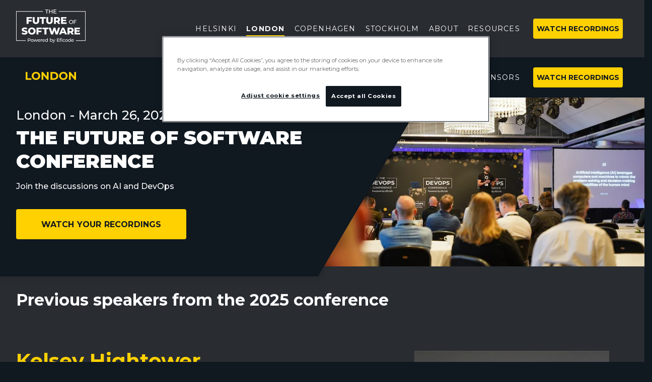

--- FILE ---
content_type: text/html; charset=UTF-8
request_url: https://www.thefutureofsoftware.com/london/speakers
body_size: 17090
content:
<!doctype html><!--[if lt IE 7]> <html class="no-js lt-ie9 lt-ie8 lt-ie7" lang="en" > <![endif]--><!--[if IE 7]>    <html class="no-js lt-ie9 lt-ie8" lang="en" >        <![endif]--><!--[if IE 8]>    <html class="no-js lt-ie9" lang="en" >               <![endif]--><!--[if gt IE 8]><!--><html class="no-js" lang="en"><!--<![endif]--><head>
    <meta charset="utf-8">
    <meta http-equiv="X-UA-Compatible" content="IE=edge,chrome=1">
    <meta name="author" content="Eficode">
    <meta name="description" content="A fantastic line-up of speakers share their stories with the software community">
    <meta name="generator" content="HubSpot">
    <title>The Future of Software | Speakers | London </title>
    <link rel="shortcut icon" href="https://www.thefutureofsoftware.com/hubfs/The%20DEVOPS%20Conference/Favicon/futureofsoftware-favicon-256.png">
    
<meta name="viewport" content="width=device-width, initial-scale=1">

    
    <meta property="og:description" content="A fantastic line-up of speakers share their stories with the software community">
    <meta property="og:title" content="The Future of Software | Speakers | London ">
    <meta name="twitter:description" content="A fantastic line-up of speakers share their stories with the software community">
    <meta name="twitter:title" content="The Future of Software | Speakers | London ">

    

    
<link rel="preload" as="image" imagesrcset="https://www.eficode.com/hs-fs/hubfs/The%20DEVOPS%20Conference/tdoc-scandinavia-2023/tdoc-stockholm-2023/carousel%20photos%20-%20venue/TDOC%202023%20stockholm%20keynote%20github.jpg?width=480&amp;name=TDOC%202023%20stockholm%20keynote%20github.jpg 480w, https://www.eficode.com/hs-fs/hubfs/The%20DEVOPS%20Conference/tdoc-scandinavia-2023/tdoc-stockholm-2023/carousel%20photos%20-%20venue/TDOC%202023%20stockholm%20keynote%20github.jpg?width=640&amp;name=TDOC%202023%20stockholm%20keynote%20github.jpg 640w" imagesizes="(max-width: 640px) 480px, 640px">
    <style>
a.cta_button{-moz-box-sizing:content-box !important;-webkit-box-sizing:content-box !important;box-sizing:content-box !important;vertical-align:middle}.hs-breadcrumb-menu{list-style-type:none;margin:0px 0px 0px 0px;padding:0px 0px 0px 0px}.hs-breadcrumb-menu-item{float:left;padding:10px 0px 10px 10px}.hs-breadcrumb-menu-divider:before{content:'›';padding-left:10px}.hs-featured-image-link{border:0}.hs-featured-image{float:right;margin:0 0 20px 20px;max-width:50%}@media (max-width: 568px){.hs-featured-image{float:none;margin:0;width:100%;max-width:100%}}.hs-screen-reader-text{clip:rect(1px, 1px, 1px, 1px);height:1px;overflow:hidden;position:absolute !important;width:1px}
</style>


<style>
  .conference-banner-module .banner-item p:after {
    display: none;
  }
  .sub-menu .logo-container a {
    float:left;
  }
</style>


<style>
  @media only screen and (max-width: 991px) {
    .custom-menu-primary.sub-menu {
      padding-top: 0!important;
    }
    .menu-container.sub-menu-container {
      padding-top: 80px; 
    }
  }
  @media only screen and (min-width: 992px) {
    .sub-menu .menu-container {
      padding: 10px 36px;
    }
  }
  .custom-menu-primary.main-menu {
    background-color: #292d32;
  }
  .mobile-trigger {
    top: 7px!important;
    background: #292d32!important;
    border: 1px solid #292d32!important;
  }
  .custom-menu-primary.main-menu .hs-menu-wrapper {
    background-color: #292d32;
  }
  #sub-nav-wrap {
    height: 0;
    position: absolute;
    width: 100%;
  }
  #navbar-subnav-container {
    background-color: #101820;
    height: 80px;
    position: relative;
    width: 100%;
    z-index: 2;
  }
  #navbar-subnav-container.sticky {
    position: fixed !important;
    top: 0;
    z-index: 4;
  }
  section.full-width.hero-section {
    margin-top: 80px;
  }
  @media only screen and (max-width: 991px) {

  }
</style>


<style>
  .hero-section .cta-button-container > span:first-of-type, .hero-section .cta-button-container > button:first-of-type, .hero-section .cta-button-container > a:first-of-type {margin: 0 18px 18px 0;}
  /*@media only screen and (max-width: 767px) { .hero-section .cta-button-container > span:first-of-type, .hero-section .cta-button-container > button:first-of-type, .hero-section .cta-button-container > a:first-of-type {margin: 0 0 18px 0;} }*/
</style>

<link rel="stylesheet" href="https://www.thefutureofsoftware.com/hubfs/hub_generated/module_assets/1/38007707217/1744215012398/module_DevOps_Conference_Speaker_Module.min.css">
<link rel="stylesheet" href="https://www.thefutureofsoftware.com/hubfs/hub_generated/module_assets/1/271359675585/1761819319775/module_fos-location-redirect.min.css">
    


    
    <link rel="canonical" href="https://www.thefutureofsoftware.com/london/speakers">

<meta name="theme-color" content="#101820">
<meta http-equiv="content-language" content="en-us">
<meta property="og:site_name" content="thefutureofsoftware.com">

<meta property="og:image" content="">

<link rel="preconnect" href="https://fonts.googleapis.com">
<link rel="preconnect" href="https://fonts.gstatic.com" crossorigin>

<!-- Google Tag Manager -->
<script>(function(w,d,s,l,i){w[l]=w[l]||[];w[l].push({'gtm.start':
new Date().getTime(),event:'gtm.js'});var f=d.getElementsByTagName(s)[0],
j=d.createElement(s),dl=l!='dataLayer'?'&l='+l:'';j.async=true;j.src=
'https://sgtm.eficode.com/gtm.js?id='+i+dl;f.parentNode.insertBefore(j,f);
})(window,document,'script','dataLayer','GTM-M78MFCJ');</script>
<!-- End Google Tag Manager -->

<!-- optionally increase loading priority -->
<link rel="preload" as="style" href="https://fonts.googleapis.com/css2?family=Montserrat:wght@400;500;700;900&amp;display=swap">
<!-- async CSS -->
<!--link rel="stylesheet" media="print" onload="this.onload=null;this.removeAttribute('media');" href="https://fonts.googleapis.com/css2?family=Montserrat:wght@400;500;700;900&display=swap"-->
<link rel="stylesheet" media="print" onload="this.media='all'" href="https://fonts.googleapis.com/css2?family=Montserrat:wght@400;500;700;900&amp;display=swap">
<!-- no-JS fallback -->
<noscript>
    <link rel="stylesheet" href="https://fonts.googleapis.com/css2?family=Montserrat:wght@400;500;700;900&amp;display=swap">
</noscript>

<script>document.documentElement.classList.remove("no-js");</script>




<!-- to fix layout issue 10/02/2023 -->
<link rel="stylesheet" href="https://www.thefutureofsoftware.com/hubfs/Eficode%202020%20Theme/theme-files/layout.min.css">

<!-- only the grid and rest loaded later -->
<link rel="stylesheet" href="https://www.thefutureofsoftware.com/hubfs/Eficode%202020%20Theme/theme-files/bootstrap-grid.min.css">
<!-- Testing above, original below -->
<link rel="stylesheet" href="https://www.thefutureofsoftware.com/hubfs/Eficode%202020%20Theme/theme-files/bootstrap.min.css" media="print" onload="this.media='all'">
<noscript><link rel="stylesheet" href="https://www.thefutureofsoftware.com/hubfs/Eficode%202020%20Theme/theme-files/bootstrap.min.css"></noscript>
<meta property="og:image" content="https://www.thefutureofsoftware.com/hubfs/FOS%20London%202026%20-%20generic%20(1)-2.png">
<meta property="og:image:width" content="1920">
<meta property="og:image:height" content="1080">

<meta name="twitter:image" content="https://www.thefutureofsoftware.com/hubfs/FOS%20London%202026%20-%20generic%20(1)-2.png">


<meta property="og:url" content="https://www.thefutureofsoftware.com/london/speakers">
<meta name="twitter:card" content="summary_large_image">
<meta http-equiv="content-language" content="en">
<link rel="stylesheet" href="//7052064.fs1.hubspotusercontent-na1.net/hubfs/7052064/hub_generated/template_assets/DEFAULT_ASSET/1768338571736/template_layout.min.css">


<link rel="stylesheet" href="https://www.thefutureofsoftware.com/hubfs/hub_generated/template_assets/1/37612643557/1754552534775/template_devopsconference-main.min.css">




</head>
<body class="   hs-content-id-108076392381 hs-site-page page " style="">
    <div class="header-container-wrapper">
    <div class="header-container container-fluid">

<div class="row-fluid-wrapper row-depth-1 row-number-1 ">
<div class="row-fluid ">
<div class="span12 widget-span widget-type-custom_widget custom-menu-primary main-menu" style="" data-widget-type="custom_widget" data-x="0" data-w="12">
<div id="hs_cos_wrapper_module_165640115082329" class="hs_cos_wrapper hs_cos_wrapper_widget hs_cos_wrapper_type_module" style="" data-hs-cos-general-type="widget" data-hs-cos-type="module"><div class="nav-container">
  <div class="logo-container">
    <a href="https://www.thefutureofsoftware.com/?hsLang=en"><img class="logo" src="https://cdn.bfldr.com/AH757IBR/at/vxxm8rqp9r3v5m4mrpwxpc/FoS-logo-white.svg" alt="The DevOps Conference" width="138" height="74"></a>
  </div>
  <div class="menu-container">
    
    <span id="hs_cos_wrapper_module_165640115082329_" class="hs_cos_wrapper hs_cos_wrapper_widget hs_cos_wrapper_type_menu" style="" data-hs-cos-general-type="widget" data-hs-cos-type="menu"><div id="hs_menu_wrapper_module_165640115082329_" class="hs-menu-wrapper active-branch flyouts hs-menu-flow-horizontal" role="navigation" data-sitemap-name="default" data-menu-id="37620979544" aria-label="Navigation Menu">
 <ul role="menu">
  <li class="hs-menu-item hs-menu-depth-1" role="none"><a href="https://www.thefutureofsoftware.com/helsinki" role="menuitem">Helsinki</a></li>
  <li class="hs-menu-item hs-menu-depth-1" role="none"><a href="https://www.thefutureofsoftware.com/london" role="menuitem">London</a></li>
  <li class="hs-menu-item hs-menu-depth-1" role="none"><a href="https://www.thefutureofsoftware.com/copenhagen" role="menuitem">Copenhagen</a></li>
  <li class="hs-menu-item hs-menu-depth-1" role="none"><a href="https://www.thefutureofsoftware.com/stockholm" role="menuitem">Stockholm</a></li>
  <li class="hs-menu-item hs-menu-depth-1" role="none"><a href="https://www.thefutureofsoftware.com/about" role="menuitem">About</a></li>
  <li class="hs-menu-item hs-menu-depth-1" role="none"><a href="https://www.thefutureofsoftware.com/resources" role="menuitem">Resources</a></li>
  <li class="hs-menu-item hs-menu-depth-1" role="none"><a href="https://www.thefutureofsoftware.com/videos" role="menuitem">Watch Recordings</a></li>
 </ul>
</div></span> 
 </div>
</div></div>

</div><!--end widget-span -->
</div><!--end row-->
</div><!--end row-wrapper -->

<div class="row-fluid-wrapper row-depth-1 row-number-2 ">
<div class="row-fluid ">
<!-- STICKY - THESE WERE ADDED  -->
<div class="wrap" id="sub-nav-wrap">
  
<div class="span12 widget-span widget-type-custom_widget custom-menu-primary sub-menu" style="" data-widget-type="custom_widget" data-x="0" data-w="12">
<div id="hs_cos_wrapper_module_165633570287292" class="hs_cos_wrapper hs_cos_wrapper_widget hs_cos_wrapper_type_module" style="" data-hs-cos-general-type="widget" data-hs-cos-type="module"><div class="navbar-subnav-container" id="navbar-subnav-container"> <!-- class="test" id="test-container" -->
  <div class="nav-container" id="sticky-nav-container">
    <div class="logo-container">
      <a href="https://www.thefutureofsoftware.com/london?hsLang=en"><img class="logo" src="https://www.thefutureofsoftware.com/hubfs/tdoc-london-logo.svg" alt="tdoc-london-logo"></a>
    </div>
    <div class="menu-container sub-menu-container">
      <span id="hs_cos_wrapper_module_165633570287292_" class="hs_cos_wrapper hs_cos_wrapper_widget hs_cos_wrapper_type_simple_menu" style="" data-hs-cos-general-type="widget" data-hs-cos-type="simple_menu"><div id="hs_menu_wrapper_module_165633570287292_" class="hs-menu-wrapper active-branch flyouts hs-menu-flow-horizontal" role="navigation" data-sitemap-name="" data-menu-id="" aria-label="Navigation Menu">
 <ul role="menu" class="active-branch">
  <li class="hs-menu-item hs-menu-depth-1" role="none"><a href="https://www.thefutureofsoftware.com/london/agenda" role="menuitem" target="_self">Agenda</a></li>
  <li class="hs-menu-item hs-menu-depth-1 active active-branch" role="none"><a href="https://www.thefutureofsoftware.com/london/speakers" role="menuitem" target="_self">Speakers</a></li>
  <li class="hs-menu-item hs-menu-depth-1" role="none"><a href="https://www.thefutureofsoftware.com/london/sponsors" role="menuitem" target="_self">Sponsors</a></li>
  <li class="hs-menu-item hs-menu-depth-1" role="none"><a href="https://www.thefutureofsoftware.com/videos" role="menuitem" target="_self">Watch recordings </a></li>
 </ul>
</div></span>
    </div>
  </div>
</div>

</div>

</div><!--end widget-span -->
 
</div>
</div><!--end row-->
</div><!--end row-wrapper -->

<div class="row-fluid-wrapper row-depth-1 row-number-3 ">
<div class="row-fluid ">
<div class="span12 widget-span widget-type-custom_widget " style="" data-widget-type="custom_widget" data-x="0" data-w="12">
<div id="hs_cos_wrapper_module_160570637500189" class="hs_cos_wrapper hs_cos_wrapper_widget hs_cos_wrapper_type_module" style="" data-hs-cos-general-type="widget" data-hs-cos-type="module"><section class="full-width hero-section updated">
  <!--div class="container-fluid for-the-white-thingy"><div class="row"><div class="col-lg-6 col-md-6 the-white-thingy"><span></span></div></div></div-->
  <div class="container-fluid hero-background-container"><div class="row"><div class="col-lg-7 col-md-7 hero-background-container-inner"><span></span></div></div></div>
  <div class="container">
    <div class="row">
      <div class="col-lg-7 col-md-7 content-side"><p class="bigsubtitle">London - March 26, 2025</p><h1>The Future of Software Conference</h1><p class="subtitle">Join the discussions on AI and DevOps</p><div class="cta-button-container" style="min-height: 60px; margin-top: 15px;"><a class="primary-button" href="https://www.thefutureofsoftware.com/videos?hsLang=en" target="_blank">Watch your recordings</a></div><!-- cta-button-container --></div>
      <div class="col-lg-5 col-md-5 image-side image-contain">
        <div class="gradient big-mobile"></div>
        <img src="https://www.thefutureofsoftware.com/hs-fs/hubfs/The%20DEVOPS%20Conference/tdoc-scandinavia-2023/tdoc-stockholm-2023/carousel%20photos%20-%20venue/TDOC%202023%20stockholm%20keynote%20github.jpg?width=800&amp;height=431&amp;name=TDOC%202023%20stockholm%20keynote%20github.jpg" srcset="https://www.thefutureofsoftware.com/hs-fs/hubfs/The%20DEVOPS%20Conference/tdoc-scandinavia-2023/tdoc-stockholm-2023/carousel%20photos%20-%20venue/TDOC%202023%20stockholm%20keynote%20github.jpg?width=480&amp;name=TDOC%202023%20stockholm%20keynote%20github.jpg 480w, https://www.thefutureofsoftware.com/hs-fs/hubfs/The%20DEVOPS%20Conference/tdoc-scandinavia-2023/tdoc-stockholm-2023/carousel%20photos%20-%20venue/TDOC%202023%20stockholm%20keynote%20github.jpg?width=640&amp;name=TDOC%202023%20stockholm%20keynote%20github.jpg 640w" sizes="(max-width: 640px) 480px, 640px" alt="TDOC 2023 stockholm keynote github" width="800" height="431"></div>
    </div>
  </div>
</section></div>

</div><!--end widget-span -->
</div><!--end row-->
</div><!--end row-wrapper -->

    </div><!--end header -->
</div><!--end header wrapper -->

<div class="body-container-wrapper">
    <div class="body-container container-fluid">

<div class="row-fluid-wrapper row-depth-1 row-number-1 ">
<div class="row-fluid ">
<div id="main-content" class="span12 widget-span widget-type-cell main-content-wrapper cd-main-content" style="" data-widget-type="cell" data-x="0" data-w="12">

<div class="row-fluid-wrapper row-depth-1 row-number-2 ">
<div class="row-fluid ">
<div class="span12 widget-span widget-type-widget_container " style="" data-widget-type="widget_container" data-x="0" data-w="12">
<span id="hs_cos_wrapper_module_157555616733459" class="hs_cos_wrapper hs_cos_wrapper_widget_container hs_cos_wrapper_type_widget_container" style="" data-hs-cos-general-type="widget_container" data-hs-cos-type="widget_container"><div id="hs_cos_wrapper_widget_1701701405012" class="hs_cos_wrapper hs_cos_wrapper_widget hs_cos_wrapper_type_module" style="" data-hs-cos-general-type="widget" data-hs-cos-type="module"><section class="full-width speaker-module  background-grey"><div class="container intro">
    <div class="limited-width-left">
      <h2>Previous speakers from the 2025 conference</h2>
    </div>
    
  </div><div class="container hexagon-image" id="kelsey+hightower">
    <div class="row">
      <div class="col-lg-6 col-md-6"><h3 style="margin: 0;">Kelsey Hightower</h3><p class="subtitle"><b>Author, Distinguished Engineer at Google and Tech figure known for his work with Kubernetes</b></p><h4 style="text-transform: uppercase;">Now What?</h4><p><span>It's been over 10 years since Kubernetes was released and the cloud native movement came to life. Now what?</span></p><div class="accordion">
          <div class="speakeraccordion">
            <div class="card-header" id="heading-kelseyhightower">
              <button class="btn btn-link collapsed" type="button" data-toggle="collapse" data-target="#collapse-kelseyhightower" aria-expanded="false" aria-controls="collapse-1">More about the speaker</button>
            </div>
            <div id="collapse-kelseyhightower" class="collapse" aria-labelledby="heading-kelseyhightower"><p><span>Kelsey is a former distinguished software engineer, developer advocate and speaker known for his work with Kubernetes, open-source software, and cloud computing.</span></p>
<p>He is renowned for his expertise in Kubernetes, open-source software, and cloud computing. Kelsey's journey into technology began with a passion for self-learning&nbsp; over 20 years ago and he quickly advanced through the tech industry, making impactful contributions at companies like Google, Puppet Labs, New Relic, and CoreOS.</p>
<p>Kelsey will be sharing his insights, expertise, and inspiring journey. Stay tuned for more details! In the meantime,<span>&nbsp;</span><strong><a href="https://www.thefutureofsoftware.com/videos?name=kelsey&amp;topic=all&amp;event=all&amp;hsLang=en#articles" rel="noopener">watch Kelsey's talks from our previous events</a>.</strong></p></div>
          </div>
        </div><div class="speaker-some"><a class="some-icon" href="https://www.linkedin.com/in/kelsey-hightower-849b342b1/" target="_blank" rel="noopener"><img src="https://www.thefutureofsoftware.com/hubfs/images/icons-and-illustrations/linkedin-white.svg" width="32" height="32"></a><a class="some-icon" style="-webkit-filter: invert(1); filter: invert(1);" href="https://bsky.app/profile/kelseyhightower.com" target="_blank" rel="noopener"><img src="https://www.thefutureofsoftware.com/hubfs/images/icons-and-illustrations/bluesky_media_kit_logo.svg" width="32" height="32"></a></div></div>
    </div><img data-src="https://www.eficode.com/hs-fs/hubfs/The%20DEVOPS%20Conference/tdoc-2022/TDOC%20CPH%202022/TDOC%2022%20Copenhagen%20Photos/Carousel/Kelsey.jpg?width=600&amp;name=Kelsey.jpg" class="lazyload no-reverse-image" loading="lazy" alt="Kelsey">
    <noscript>
      <img src="https://www.thefutureofsoftware.com/hs-fs/hubfs/The%20DEVOPS%20Conference/tdoc-2022/TDOC%20CPH%202022/TDOC%2022%20Copenhagen%20Photos/Carousel/Kelsey.jpg?width=600&amp;name=Kelsey.jpg" class="no-reverse-image" alt="Kelsey">
    </noscript></div><div class="container hexagon-image" id="patrick+debois">
    <div class="row">
      <div class="col-lg-6 col-md-6"><h3 style="margin: 0;">Patrick Debois</h3><p class="subtitle"><b>Co-author of the DevOps Handbook and Technologist known as the Father of DevOps</b></p><h4 style="text-transform: uppercase;">AI Native Development principles and practices</h4><p>Development is experiencing a new phase of automation, similar to what we saw with DevOps. Numerous new tools are emerging, and it can be challenging to keep up with them. These tools are leading to new practices, and understanding the principles and patterns of these practices will help you navigate the space of AI Native Development.</p><div class="accordion">
          <div class="speakeraccordion">
            <div class="card-header" id="heading-patrickdebois">
              <button class="btn btn-link collapsed" type="button" data-toggle="collapse" data-target="#collapse-patrickdebois" aria-expanded="false" aria-controls="collapse-2">More about the speaker</button>
            </div>
            <div id="collapse-patrickdebois" class="collapse" aria-labelledby="heading-patrickdebois"><p>Patrick Debois is a renowned expert in DevOps, DevSecOps, and the interaction with AI. He is a principal product engineer at Humans and code, and the co-author of the DevOps Handbook.</p>
<p>Patrick's work focuses on helping engineering teams become more productive with AI tooling, and delivering AI-powered products with engineering rigor and good practices. He takes a pragmatic approach to his work, grounded in reality and experience.</p>
<p>Patrick is active on social media and can be found on LinkedIn, YouTube, bSky, and X.</p></div>
          </div>
        </div><div class="speaker-some"><a class="some-icon" href="https://x.com/patrickdebois" target="_blank" rel="noopener"><img src="https://www.thefutureofsoftware.com/hubfs/Eficode%202020%20Theme/Logos/x-logo-svg.svg" width="32" height="32"></a><a class="some-icon" href="https://www.linkedin.com/in/patrickdebois/" target="_blank" rel="noopener"><img src="https://www.thefutureofsoftware.com/hubfs/images/icons-and-illustrations/linkedin-white.svg" width="32" height="32"></a><a class="some-icon" style="-webkit-filter: invert(1); filter: invert(1);" href="https://bsky.app/profile/jedi.be" target="_blank" rel="noopener"><img src="https://www.thefutureofsoftware.com/hubfs/images/icons-and-illustrations/bluesky_media_kit_logo.svg" width="32" height="32"></a></div></div>
    </div><img data-src="https://www.eficode.com/hs-fs/hubfs/The%20DEVOPS%20Conference/tdoc-scandinavia-2023/speakers/patrick%20debois.png?width=600&amp;name=patrick%20debois.png" class="lazyload no-reverse-image" loading="lazy" alt="patrick debois">
    <noscript>
      <img src="https://www.thefutureofsoftware.com/hs-fs/hubfs/The%20DEVOPS%20Conference/tdoc-scandinavia-2023/speakers/patrick%20debois.png?width=600&amp;name=patrick%20debois.png" class="no-reverse-image" alt="patrick debois">
    </noscript></div><div class="container hexagon-image" id="lesley+cordero">
    <div class="row">
      <div class="col-lg-6 col-md-6"><h3 style="margin: 0;">Lesley Cordero</h3><p class="subtitle"><b>Staff Software Engineer, The New York Times </b></p><h4 style="text-transform: uppercase;">DevOps is for Product Engineers, too</h4><p>In this talk, we'll be diving into the intersection between product engineering, DevOps, and Site Reliability Engineering (SRE). We'll explore how they're combined to create a culture of technical excellence and psychological safety, both within a team and across an entire organization.<br><br>We'll start by discussing the fundamentals of DevOps and SRE, and then we'll explore how product engineers can use these principles and practices to develop more reliable, scalable, and resilient systems. We'll cover topics such as Service Level Objectives (SLOs), and how to define and use them effectively to manage expectations and prioritize high-impact work.<br><br>We'll also touch on how to create feedback loops to continuously improve the quality and performance of your products, and how to get buy-in from key stakeholders. Ultimately, you'll leave this talk with a deeper understanding of how to foster a culture of excellence, accountability, and psychological safety in your product engineering teams, and drive better outcomes for your organization as a whole.</p><div class="accordion">
          <div class="speakeraccordion">
            <div class="card-header" id="heading-lesleycordero">
              <button class="btn btn-link collapsed" type="button" data-toggle="collapse" data-target="#collapse-lesleycordero" aria-expanded="false" aria-controls="collapse-3">More about the speaker</button>
            </div>
            <div id="collapse-lesleycordero" class="collapse" aria-labelledby="heading-lesleycordero">Lesley Cordero is currently a Staff Software Engineer, Tech Lead at The New York Times. She has spent the majority of her career on edtech teams as an engineer, including Google for Education and other edtech startups.<br><br>In her current role, she is focused on observability, shared platforms, and building excellent teams by setting reliability vision &amp; strategy across The Times, improving our observability footprint, and cultivating culture that builds with the most vulnerable employees in mind first. She shows care for others by holding them accountable to the best versions of themselves – and by buying them the occasional bubble tea.</div>
          </div>
        </div><div class="speaker-some"><a class="some-icon" href="https://x.com/clesleycode" target="_blank" rel="noopener"><img src="https://www.thefutureofsoftware.com/hubfs/Eficode%202020%20Theme/Logos/x-logo-svg.svg" width="32" height="32"></a><a class="some-icon" href="https://www.linkedin.com/in/lesleycordero/" target="_blank" rel="noopener"><img src="https://www.thefutureofsoftware.com/hubfs/images/icons-and-illustrations/linkedin-white.svg" width="32" height="32"></a></div></div>
    </div><img data-src="https://www.eficode.com/hs-fs/hubfs/lesley-cordero.jpg?width=600&amp;name=lesley-cordero.jpg" class="lazyload no-reverse-image" loading="lazy" alt="lesley-cordero">
    <noscript>
      <img src="https://www.thefutureofsoftware.com/hs-fs/hubfs/lesley-cordero.jpg?width=600&amp;name=lesley-cordero.jpg" class="no-reverse-image" alt="lesley-cordero">
    </noscript></div><div class="container hexagon-image" id="francesca+salvati">
    <div class="row">
      <div class="col-lg-6 col-md-6"><h3 style="margin: 0;">Francesca Salvati</h3><p class="subtitle"><b>Lead Delivery Manager, Just Eat</b></p><h4 style="text-transform: uppercase;">Do more with less: scaling delivery management in large organizations</h4><p>Navigating the complexities of scaling Agile delivery in a large organisation can be daunting. In this talk, we delve into the challenges faced in scaling Agile across 50 teams with limited resources and varying levels of maturity. At Just Eat Takeaway.com, we proposed a structured solution consisting of defining minimum service coverage, conducting deep dives into opportunity areas, and providing self-service tools for continuous improvement.</p>
<p>Through practical examples, we demonstrate how to analyse data, address team-level issues, and promote stakeholder buy-in. Join us to explore actionable strategies for achieving scaled agility, enhancing delivery efficiency, and fostering a culture of continuous improvement within your organisation.</p><div class="accordion">
          <div class="speakeraccordion">
            <div class="card-header" id="heading-francescasalvati">
              <button class="btn btn-link collapsed" type="button" data-toggle="collapse" data-target="#collapse-francescasalvati" aria-expanded="false" aria-controls="collapse-4">More about the speaker</button>
            </div>
            <div id="collapse-francescasalvati" class="collapse" aria-labelledby="heading-francescasalvati">Francesca Salvati has 9 years of experience in the technology sector across two countries, the UK and China. Her roles have encompassed QA engineering, programme management, product ownership, and agile coaching.<br>Currently, Francesca serves as a Lead Delivery Manager at Just Eat Takeaway, where she leads a team of Agile Delivery Managers and Technical Programme Managers within the CIO org.</div>
          </div>
        </div><div class="speaker-some"><a class="some-icon" href="https://www.linkedin.com/in/francesca-salvati-854a4290/" target="_blank" rel="noopener"><img src="https://www.thefutureofsoftware.com/hubfs/images/icons-and-illustrations/linkedin-white.svg" width="32" height="32"></a></div></div>
    </div><img data-src="https://www.eficode.com/hs-fs/hubfs/Francesca%20Salvati%20(1).png?width=600&amp;name=Francesca%20Salvati%20(1).png" class="lazyload no-reverse-image" loading="lazy" alt="Francesca Salvati (1)">
    <noscript>
      <img src="https://www.thefutureofsoftware.com/hs-fs/hubfs/Francesca%20Salvati%20(1).png?width=600&amp;name=Francesca%20Salvati%20(1).png" class="no-reverse-image" alt="Francesca Salvati (1)">
    </noscript></div><div class="container hexagon-image" id="johan+abildskov">
    <div class="row">
      <div class="col-lg-6 col-md-6"><h3 style="margin: 0;">Johan Abildskov</h3><p class="subtitle"><b>Software Engineer, Uber</b></p><h4 style="text-transform: uppercase;">Evolving teams beyond DevOps</h4><p>As software engineers, we know the disappointment of working with bad software. As technology leaders, we know making software involves navigating tradeoffs, technical and organizational challenges, and a pragmatic approach.&nbsp;</p>
<p>As a DevOps consultant and now a Software Engineer at Uber, I’ve spent the last ten years experiencing different approaches to software engineering. I’ve seen teams struggling to ship while having an Agile transformation imposed on them and stood on the side of organizations declaring a successful DevOps transformation.</p>
<p>In this talk, I’ll cover some of the troubles that come from the disconnect between how we perceive making software and what reality shows us, emphasizing concrete examples and practices. My goal is to change the way you see software engineering, and if not that, at least give you a few useful practices that can be applied in your teams and organizations immediately.</p><div class="accordion">
          <div class="speakeraccordion">
            <div class="card-header" id="heading-johanabildskov">
              <button class="btn btn-link collapsed" type="button" data-toggle="collapse" data-target="#collapse-johanabildskov" aria-expanded="false" aria-controls="collapse-5">More about the speaker</button>
            </div>
            <div id="collapse-johanabildskov" class="collapse" aria-labelledby="heading-johanabildskov">Johan is a Software Engineer at Uber. Johan helps build Odin, the stateful orchestration platform - part of the infrastructure that helps Uber serve more than 1M trips per hour, every day.&nbsp;<br>Before being a Software Engineer, Johan spent a few years as DevOps and Continuous Delivery consultant, gathering experience across the industry.<br>Johan is passionate about how we build software, how we think about software and how we remember the humans involved in these complex sociotechnical systems.<br>Johan has a proud tradition of public speaking, with the firm belief that it is not only the best way to start small talk for introverts, but also that it is the most effective way to evolve your mental models and thinking.<br>When not in the midst of building or thinking of software Johan hyperfocuses on oddly specific hobbies such as competitive memory and speedsolving rubik's cubes.</div>
          </div>
        </div><div class="speaker-some"><a class="some-icon" href="https://www.linkedin.com/in/johanabildskov/" target="_blank" rel="noopener"><img src="https://www.thefutureofsoftware.com/hubfs/images/icons-and-illustrations/linkedin-white.svg" width="32" height="32"></a></div></div>
    </div><img data-src="https://www.eficode.com/hs-fs/hubfs/Johan%20Abildskov%20-%20square-500x500.jpeg?width=600&amp;name=Johan%20Abildskov%20-%20square-500x500.jpeg" class="lazyload no-reverse-image" loading="lazy" alt="Johan Abildskov - square-500x500">
    <noscript>
      <img src="https://www.thefutureofsoftware.com/hs-fs/hubfs/Johan%20Abildskov%20-%20square-500x500.jpeg?width=600&amp;name=Johan%20Abildskov%20-%20square-500x500.jpeg" class="no-reverse-image" alt="Johan Abildskov - square-500x500">
    </noscript></div><div class="container hexagon-image" id="donna-marie+patten">
    <div class="row">
      <div class="col-lg-6 col-md-6"><h3 style="margin: 0;">Donna-Marie Patten</h3><p class="subtitle"><b>Executive Director, JP Morgan Chase &amp; Co</b></p><h4 style="text-transform: uppercase;">Foundations for the Future – AI: Transforming Enterprise Technology Operations</h4><p>&nbsp;AI presents opportunities to deliver transformation at scale for how we operate – particularly knowledge management with LLMs and agentic workflow operations.<br>Donna-Marie will share insights from her experience driving AI delivery aligned to customer outcomes and tips on how to identify and enable your largest value opportunities, including pitfalls and unexpected gotchas.<br><br>As we have learned, differentiating what is really an AI use case versus what is traditional automation is an acquired skill; Donna-Marie will talk about how you can do that for your business!</p><div class="accordion">
          <div class="speakeraccordion">
            <div class="card-header" id="heading-donna-mariepatten">
              <button class="btn btn-link collapsed" type="button" data-toggle="collapse" data-target="#collapse-donna-mariepatten" aria-expanded="false" aria-controls="collapse-6">More about the speaker</button>
            </div>
            <div id="collapse-donna-mariepatten" class="collapse" aria-labelledby="heading-donna-mariepatten"><p><span>Donna-Marie is an outcomes-driven Programme Director with 22+ years of strategic and operational leadership experience. She excels in delivering large-scale global managed services and transformation programmes for Tier 1 Financial Services organisations.</span></p>
<p><span>&nbsp;</span><span>Since joining JPMorgan Chase in 2021, she has been instrumental in driving key transformation initiatives as a Technical Programme Manager for Infrastructure Platforms, leading multiple initiatives, including AI for Transforming Enterprise Technology Operations.</span></p>
<p><span>&nbsp;</span><span>As a certified Neuro Linguistic Programming (NLP) Master Practitioner and Trainer, Donna-Marie uses her expertise to coach and mentor high-performing individuals and teams.</span></p>
<p><span>&nbsp;</span><span>Her leadership and expertise have been recognized with several accolades, including the 2022 Leader Award Finalist at the FDM Every Woman in Technology Awards and a 2023 Diversity Champion Finalist at the Black Tech Achievement Awards. Additionally she recently won the 2025 Women in Motivation category at The Power of a Woman Awards.</span></p>
<p><span>&nbsp;</span><span>Outside of work, Donna-Marie is passionate about travel, new experiences, and fitness, serving as a Fitness Instructor and Presenter.</span></p></div>
          </div>
        </div><div class="speaker-some"><a class="some-icon" href="https://www.linkedin.com/in/donna-marie-patten/" target="_blank" rel="noopener"><img src="https://www.thefutureofsoftware.com/hubfs/images/icons-and-illustrations/linkedin-white.svg" width="32" height="32"></a></div></div>
    </div><img data-src="https://www.eficode.com/hs-fs/hubfs/Donna-Marie%20Patten.jpg?width=600&amp;name=Donna-Marie%20Patten.jpg" class="lazyload no-reverse-image" loading="lazy" alt="Donna-Marie Patten">
    <noscript>
      <img src="https://www.thefutureofsoftware.com/hs-fs/hubfs/Donna-Marie%20Patten.jpg?width=600&amp;name=Donna-Marie%20Patten.jpg" class="no-reverse-image" alt="Donna-Marie Patten">
    </noscript></div><div class="container hexagon-image" id="jan+bosch">
    <div class="row">
      <div class="col-lg-6 col-md-6"><h3 style="margin: 0;">Jan Bosch</h3><p class="subtitle"><b>Professor of Software Engineering, Chalmers University of Technology</b></p><h4 style="text-transform: uppercase;">The end of Software Engineering (as we know it)</h4><p>GenAI is affecting everything in the software development lifecycle, including requirements, architecture, coding, testing, validation/certification and documentation. Currently, many use GenAI to locally change one aspect of software development, but I claim that we have to reinvent SE in a holistic and end-to-end fashion in order to reap the benefits of AI.</p><div class="accordion">
          <div class="speakeraccordion">
            <div class="card-header" id="heading-janbosch">
              <button class="btn btn-link collapsed" type="button" data-toggle="collapse" data-target="#collapse-janbosch" aria-expanded="false" aria-controls="collapse-7">More about the speaker</button>
            </div>
            <div id="collapse-janbosch" class="collapse" aria-labelledby="heading-janbosch"><p>Jan Bosch is professor at Chalmers University Technology in Gothenburg, Sweden and director of the Software Center (www.software-center.se), a strategic partner-funded collaboration between more than 15 large European companies (including Ericsson, Volvo Cars, Volvo Trucks, Saab Defense, Scania, Siemens and Bosch) and five universities focused on digitalization. Earlier, he worked as Vice President Engineering Process at Intuit Inc where he also led Intuit's Open Innovation efforts and headed the central mobile technologies team. Before Intuit, he was vice president and head of the Software and Application Technologies Laboratory at Nokia Research Center, Finland. Prior to joining Nokia, he headed the software engineering research group at the University of Groningen, The Netherlands. He received a MSc degree from the University of Twente, The Netherlands, and a PhD degree from Lund University, Sweden.</p>
<p>His research activities include digitalisation, evidence-based development, business ecosystems, artificial intelligence and machine/deep learning, software architecture,&nbsp; software product families and software variability management. He is the author of several books including "Design and Use of Software Architectures: Adopting and Evolving a Product Line Approach" published by Pearson Education (Addison-Wesley &amp; ACM Press) and ÒSpeed, Data and Ecosystems: Excelling in a Software-Driven WorldÓ published by Taylor and Francis, editor of several books and volumes and author of hundreds of research articles. He is editor for Journal of Systems and Software as well as Science of Computer Programming, chaired several conferences as general and program chair, served on numerous program committees and organised countless workshops. Jan is a fellow member of the International Software Product Management Association (ISPMA) and a member of the Royal Swedish Academy of Engineering Science.</p>
<p>Jan serves on the boards of Burt Intelligence, Shelfplanner and Strawberry planet. Earlier he served on the boards of IVER and Peltarion and was chairman of the boards of Auqtus, Fidesmo and Remente. In the startup space, Jan is an angel investor in several startup companies.&nbsp; He also runs a boutique consulting firm, Boschonian AB, that offers its clients support around the implications of digitalization including the management of R&amp;D and innovation. For more information see his website: www.janbosch.com.</p></div>
          </div>
        </div><div class="speaker-some"><a class="some-icon" href="https://www.linkedin.com/in/janbosch/" target="_blank" rel="noopener"><img src="https://www.thefutureofsoftware.com/hubfs/images/icons-and-illustrations/linkedin-white.svg" width="32" height="32"></a></div></div>
    </div><img data-src="https://www.eficode.com/hs-fs/hubfs/Jan%20Bosch.jpeg?width=600&amp;name=Jan%20Bosch.jpeg" class="lazyload no-reverse-image" loading="lazy" alt="Jan Bosch">
    <noscript>
      <img src="https://www.thefutureofsoftware.com/hs-fs/hubfs/Jan%20Bosch.jpeg?width=600&amp;name=Jan%20Bosch.jpeg" class="no-reverse-image" alt="Jan Bosch">
    </noscript></div><div class="container hexagon-image" id="peter+gostev">
    <div class="row">
      <div class="col-lg-6 col-md-6"><h3 style="margin: 0;">Peter Gostev</h3><p class="subtitle"><b>Head of AI, Moonpig </b></p><h4 style="text-transform: uppercase;">Panel Discussion: Responsible AI in an era of transformation</h4><p><span>Get ready for a dynamic discussion diving into the biggest challenges and opportunities in Responsible AI. How is AI changing the job market—are we looking at a future of mass displacement, or can we turn the tide toward a transformed and empowered workforce? We’ll also tackle the big questions: What about AI’s massive energy demands? Are regulations like the EU AI Act helping or holding back innovation? And with AI advancing at lightning speed, how do we keep it ethical and under control—can DevOps Guardrails do the job?</span></p>
<p><span aria-label="" data-stringify-type="paragraph-break"></span><span>The panel will break down these hot topics and spark fresh insights on how we can shape AI’s future for the better. Don’t miss it!</span></p><div class="accordion">
          <div class="speakeraccordion">
            <div class="card-header" id="heading-petergostev">
              <button class="btn btn-link collapsed" type="button" data-toggle="collapse" data-target="#collapse-petergostev" aria-expanded="false" aria-controls="collapse-8">More about the speaker</button>
            </div>
            <div id="collapse-petergostev" class="collapse" aria-labelledby="heading-petergostev"><span>Peter Gostev is the Head of AI at Moonpig, leading generative AI initiatives and integrating them across the organisation. Prior to this, he was the AI Strategy Lead at NatWest Group, where he drove AI innovation for over five years. Earlier in his career, he worked in strategy and analytics across financial services, including at Accenture.</span></div>
          </div>
        </div><div class="speaker-some"><a class="some-icon" href="https://www.linkedin.com/in/peter-gostev/" target="_blank" rel="noopener"><img src="https://www.thefutureofsoftware.com/hubfs/images/icons-and-illustrations/linkedin-white.svg" width="32" height="32"></a></div></div>
    </div><img data-src="https://www.eficode.com/hs-fs/hubfs/Peter%20Gostev.png?width=600&amp;name=Peter%20Gostev.png" class="lazyload no-reverse-image" loading="lazy" alt="Peter Gostev">
    <noscript>
      <img src="https://www.thefutureofsoftware.com/hs-fs/hubfs/Peter%20Gostev.png?width=600&amp;name=Peter%20Gostev.png" class="no-reverse-image" alt="Peter Gostev">
    </noscript></div><div class="container hexagon-image" id="anne+currie">
    <div class="row">
      <div class="col-lg-6 col-md-6"><h3 style="margin: 0;">Anne Currie</h3><p class="subtitle"><b>Co-Founder, Strategically Green</b></p><h4 style="text-transform: uppercase;">Panel Discussion: Responsible AI in an era of transformation</h4><p><span>Get ready for a dynamic discussion diving into the biggest challenges and opportunities in Responsible AI. How is AI changing the job market—are we looking at a future of mass displacement, or can we turn the tide toward a transformed and empowered workforce? We’ll also tackle the big questions: What about AI’s massive energy demands? Are regulations like the EU AI Act helping or holding back innovation? And with AI advancing at lightning speed, how do we keep it ethical and under control—can DevOps Guardrails do the job?</span></p>
<p><span aria-label="" data-stringify-type="paragraph-break"></span><span>The panel will break down these hot topics and spark fresh insights on how we can shape AI’s future for the better. Don’t miss it!</span></p><div class="accordion">
          <div class="speakeraccordion">
            <div class="card-header" id="heading-annecurrie">
              <button class="btn btn-link collapsed" type="button" data-toggle="collapse" data-target="#collapse-annecurrie" aria-expanded="false" aria-controls="collapse-9">More about the speaker</button>
            </div>
            <div id="collapse-annecurrie" class="collapse" aria-labelledby="heading-annecurrie">Anne Currie is a tech veteran who has been a part of the industry as a developer, senior manager, and startup founder for thirty years working on everything from high performance C software in the 90’s, to e-commerce in the 00’s, to modern operations in the 10’s. She is currently a campaigner for future-proof, sustainable systems and regularly writes and speaks on the subject. She is founder of green tech consultancy Strategically Green.<br>She is also the author of the scifi Panopticon series.</div>
          </div>
        </div><div class="speaker-some"><a class="some-icon" href="https://x.com/anne_e_currie" target="_blank" rel="noopener"><img src="https://www.thefutureofsoftware.com/hubfs/Eficode%202020%20Theme/Logos/x-logo-svg.svg" width="32" height="32"></a><a class="some-icon" href="https://www.linkedin.com/in/annecurrie/" target="_blank" rel="noopener"><img src="https://www.thefutureofsoftware.com/hubfs/images/icons-and-illustrations/linkedin-white.svg" width="32" height="32"></a><a class="some-icon" style="-webkit-filter: invert(1); filter: invert(1);" href="https://bsky.app/profile/did:plc:x3f467oghdwd676nev5ygzpg" target="_blank" rel="noopener"><img src="https://www.thefutureofsoftware.com/hubfs/images/icons-and-illustrations/bluesky_media_kit_logo.svg" width="32" height="32"></a></div></div>
    </div><img data-src="https://www.eficode.com/hs-fs/hubfs/Anne%20Currie.jpg?width=600&amp;name=Anne%20Currie.jpg" class="lazyload no-reverse-image" loading="lazy" alt="Anne Currie">
    <noscript>
      <img src="https://www.thefutureofsoftware.com/hs-fs/hubfs/Anne%20Currie.jpg?width=600&amp;name=Anne%20Currie.jpg" class="no-reverse-image" alt="Anne Currie">
    </noscript></div><div class="container hexagon-image" id="lofred+madzou">
    <div class="row">
      <div class="col-lg-6 col-md-6"><h3 style="margin: 0;">Lofred Madzou</h3><p class="subtitle"><b>AI Governance Expert</b></p><h4 style="text-transform: uppercase;">Panel Discussion: Responsible AI in an era of transformation</h4><p><span>Get ready for a dynamic discussion diving into the biggest challenges and opportunities in Responsible AI. How is AI changing the job market—are we looking at a future of mass displacement, or can we turn the tide toward a transformed and empowered workforce? We’ll also tackle the big questions: What about AI’s massive energy demands? Are regulations like the EU AI Act helping or holding back innovation? And with AI advancing at lightning speed, how do we keep it ethical and under control—can DevOps Guardrails do the job?</span></p>
<p><span aria-label="" data-stringify-type="paragraph-break"></span><span>The panel will break down these hot topics and spark fresh insights on how we can shape AI’s future for the better. Don’t miss it!</span></p><div class="accordion">
          <div class="speakeraccordion">
            <div class="card-header" id="heading-lofredmadzou">
              <button class="btn btn-link collapsed" type="button" data-toggle="collapse" data-target="#collapse-lofredmadzou" aria-expanded="false" aria-controls="collapse-10">More about the speaker</button>
            </div>
            <div id="collapse-lofredmadzou" class="collapse" aria-labelledby="heading-lofredmadzou">Lofred Madzou is a leading global expert on AI governance, with experience across startups, international organizations, and government. He was the Director of Strategy and Business Development at Truera, a leading startup in AI Observability until its acquisition by Snowflake.&nbsp;<br><br>Before, he was an AI Lead at the World Economic Forum where he supported Fortune 500 companies across jurisdictions in their implementation of AI governance processes. He also advised various EU and Asia-Pacific governments on AI regulation. Previously, he was a policy officer at the French Digital Council, where he co-drafted the French National AI Strategy.</div>
          </div>
        </div><div class="speaker-some"><a class="some-icon" href="https://x.com/LofredMadzou" target="_blank" rel="noopener"><img src="https://www.thefutureofsoftware.com/hubfs/Eficode%202020%20Theme/Logos/x-logo-svg.svg" width="32" height="32"></a><a class="some-icon" href="https://www.linkedin.com/in/lofred-madzou-5878a875/" target="_blank" rel="noopener"><img src="https://www.thefutureofsoftware.com/hubfs/images/icons-and-illustrations/linkedin-white.svg" width="32" height="32"></a></div></div>
    </div><img data-src="https://www.eficode.com/hs-fs/hubfs/Headshot_lofred2.png?width=600&amp;name=Headshot_lofred2.png" class="lazyload no-reverse-image" loading="lazy" alt="Headshot_lofred2">
    <noscript>
      <img src="https://www.thefutureofsoftware.com/hs-fs/hubfs/Headshot_lofred2.png?width=600&amp;name=Headshot_lofred2.png" class="no-reverse-image" alt="Headshot_lofred2">
    </noscript></div><div class="container hexagon-image" id="chris+davidson">
    <div class="row">
      <div class="col-lg-6 col-md-6"><h3 style="margin: 0;">Chris Davidson</h3><p class="subtitle"><b> Lead Solutions Engineer, Atlassian</b></p><h4 style="text-transform: uppercase;">Building the future of modern work: Practices to empower every team in the age of AI</h4><p>In a recent survey, enterprise executives told us that their organization’s most significant challenges are productivity, collaboration, and tracking progress against goals. Aligning teams, reacting quickly to changes, and giving visibility to each other’s work are top-of-mind for business leaders in 2024.</p>
<p>Chris Davidson, Lead Solutions Engineer at Atlassian, will talk about how top enterprise organizations are balancing autonomy with alignment and discover how technology trends like AI and modern ways of working can make your teams more effective.&nbsp;</p><div class="accordion">
          <div class="speakeraccordion">
            <div class="card-header" id="heading-chrisdavidson">
              <button class="btn btn-link collapsed" type="button" data-toggle="collapse" data-target="#collapse-chrisdavidson" aria-expanded="false" aria-controls="collapse-11">More about the speaker</button>
            </div>
            <div id="collapse-chrisdavidson" class="collapse" aria-labelledby="heading-chrisdavidson">Chris Davidson, Lead Solutions Engineer at Atlassian, is a seasoned practitioner with over two decades of hands-on experience in the dynamic world of software and team collaboration. His journey involves immersing himself in the realm of software teams, business dynamics, and leadership strategies, all aimed at unravelling the secrets that drive teams and organizations towards unparalleled success. By prioritizing practical insights over mere theory, Chris brings a wealth of knowledge garnered from diverse industries and global landscapes. His captivating narratives shed light on the transformative power of people, innovative work methodologies, and the invaluable support of Atlassian tools in shaping the future of work into today's reality.</div>
          </div>
        </div><div class="speaker-some"><a class="some-icon" href="https://www.linkedin.com/in/chrisdavidsonnetwork/" target="_blank" rel="noopener"><img src="https://www.thefutureofsoftware.com/hubfs/images/icons-and-illustrations/linkedin-white.svg" width="32" height="32"></a></div></div>
    </div><img data-src="https://www.eficode.com/hs-fs/hubfs/The%20DEVOPS%20Conference/tdoc%20scandi%2024/Speakers/chris%20davidson%20profile-328x.jpeg?width=600&amp;name=chris%20davidson%20profile-328x.jpeg" class="lazyload no-reverse-image" loading="lazy" alt="chris davidson profile-328x">
    <noscript>
      <img src="https://www.thefutureofsoftware.com/hs-fs/hubfs/The%20DEVOPS%20Conference/tdoc%20scandi%2024/Speakers/chris%20davidson%20profile-328x.jpeg?width=600&amp;name=chris%20davidson%20profile-328x.jpeg" class="no-reverse-image" alt="chris davidson profile-328x">
    </noscript></div><div class="container hexagon-image" id="nerea+leguinazabal">
    <div class="row">
      <div class="col-lg-6 col-md-6"><h3 style="margin: 0;">Nerea Leguinazabal</h3><p class="subtitle"><b>Solutions Engineer, GitHub</b></p><h4 style="text-transform: uppercase;">Automate and Elevate: Boosting Developer Productivity with AI</h4><p>Engineering teams are in demand, but we also know teams are now being asked to deliver software faster than ever before. With the introduction of AI, how can you make your teams more productive and increase efficiency? In this talk we'll explore the possibilities of AI to unlock your developers' productivity and to transform the way we build software.<br>We'll show how we can leverage AI to write cleaner, more efficient code, reduce errors and bugs, all while accelerating our development cycles. We will also discuss some of the challenges and opportunities that come with integrating AI, but how it can accelerate our DevOps adoption and delivery. Join us as we address the need to balance automation with human oversight and creativity.</p><div class="accordion">
          <div class="speakeraccordion">
            <div class="card-header" id="heading-nerealeguinazabal">
              <button class="btn btn-link collapsed" type="button" data-toggle="collapse" data-target="#collapse-nerealeguinazabal" aria-expanded="false" aria-controls="collapse-12">More about the speaker</button>
            </div>
            <div id="collapse-nerealeguinazabal" class="collapse" aria-labelledby="heading-nerealeguinazabal"><p><span>Nerea is a Solutions Engineer at GitHub, working closely with customers to design and implement effective solutions using GitHub's platform. She supports organizations in their transition from legacy systems to modern, cloud-native architectures, promoting a code-first approach and enabling DevOps best practices.</span></p>
<p><span aria-label="" data-stringify-type="paragraph-break"></span><span>Nerea frequently collaborates with customers to demonstrate the latest innovations from GitHub and Microsoft, delivering live, industry-specific demos tailored to real-world use cases.</span></p>
<p><span aria-label="" data-stringify-type="paragraph-break"></span><span>Outside of work, you'll often find Nerea outdoors—hiking, running, or pushing her limits in Hyrox races.</span></p></div>
          </div>
        </div><div class="speaker-some"><a class="some-icon" href="https://www.linkedin.com/in/nerealeguinazabal/" target="_blank" rel="noopener"><img src="https://www.thefutureofsoftware.com/hubfs/images/icons-and-illustrations/linkedin-white.svg" width="32" height="32"></a></div></div>
    </div><img data-src="https://www.eficode.com/hs-fs/hubfs/IMG_9695.jpg?width=600&amp;name=IMG_9695.jpg" class="lazyload no-reverse-image" loading="lazy" alt="IMG_9695">
    <noscript>
      <img src="https://www.thefutureofsoftware.com/hs-fs/hubfs/IMG_9695.jpg?width=600&amp;name=IMG_9695.jpg" class="no-reverse-image" alt="IMG_9695">
    </noscript></div><div class="container hexagon-image" id="henri+terho">
    <div class="row">
      <div class="col-lg-6 col-md-6"><h3 style="margin: 0;">Henri Terho</h3><p class="subtitle"><b>Senior AI Consultant, Eficode</b></p><h4 style="text-transform: uppercase;">Demystifying AI or: How I learned to stop worrying and love the LLM</h4><p><span>Everyone and everything is talking about AI and how it will revolutionise everything. But what even is this AI? You hear about models, you hear about self healing tests, you hear about Gemini or ChatGPT. But what even is a GPT? What is a large language model and why does it have to be large? Does AI steal all my IP and is deepseek as a model safe to use.</span></p>
<p><span aria-label="" data-stringify-type="paragraph-break"></span><span>Join me in this session to demystify what is currently going on in the AI field and learn to peek behind the curtain on what’s actually going on and where AI fits and where it does not. We will go thorough the basics of math behind AI and why this revolution is happening now. Also learn about the problems in measuring and evaluating AI and how to answer these problems in the future, as all AI problems right now are AI evaluation problems.</span></p>
<p><span aria-label="" data-stringify-type="paragraph-break"></span><span>After the session I hope you can make decisions on AI usage more confidently and check out Rovo, Gemini, ChatGPT and make informed decisions on what you want and how these technologies will shape the future of software development.</span></p><div class="accordion">
          <div class="speakeraccordion">
            <div class="card-header" id="heading-henriterho">
              <button class="btn btn-link collapsed" type="button" data-toggle="collapse" data-target="#collapse-henriterho" aria-expanded="false" aria-controls="collapse-13">More about the speaker</button>
            </div>
            <div id="collapse-henriterho" class="collapse" aria-labelledby="heading-henriterho"><p><span>Henri Terho is a Senior AI Consultant at Eficode with broad experience spanning regulated industries—automotive, banking, aerospace, and beyond—alongside a deep commitment to open-source collaboration. He has played a key role in fostering community-driven innovation, having served as chairman of Tampere Entreprenourship society and co-founding Tampere Tribe to support local startup culture.</span></p>
<p><span aria-label="" data-stringify-type="paragraph-break"></span><span>Henri’s passion for AI, quality assurance, and rapid software development is evident in both his industry work and ongoing PhD research on agile product innovation. He frequently shares his expertise on stage and in publications, championing lean practices and the latest AI advances to empower organizations worldwide.</span></p></div>
          </div>
        </div><div class="speaker-some"><a class="some-icon" href="https://www.linkedin.com/in/henriterho/" target="_blank" rel="noopener"><img src="https://www.thefutureofsoftware.com/hubfs/images/icons-and-illustrations/linkedin-white.svg" width="32" height="32"></a></div></div>
    </div><img data-src="https://www.eficode.com/hs-fs/hubfs/Eficode%202020%20site%20images/People/henri-terho.jpeg?width=600&amp;name=henri-terho.jpeg" class="lazyload no-reverse-image" loading="lazy" alt="henri-terho">
    <noscript>
      <img src="https://www.thefutureofsoftware.com/hs-fs/hubfs/Eficode%202020%20site%20images/People/henri-terho.jpeg?width=600&amp;name=henri-terho.jpeg" class="no-reverse-image" alt="henri-terho">
    </noscript></div></section></div>
<div id="hs_cos_wrapper_widget_1737460145101" class="hs_cos_wrapper hs_cos_wrapper_widget hs_cos_wrapper_type_module" style="" data-hs-cos-general-type="widget" data-hs-cos-type="module"><section class="full-width speaker-module host-module background-light-grey"><div class="container intro">
    <div class="limited-width-left">
      <h2>Conference hosts</h2>
    </div>
    
  </div><div class="container host-container" style="padding-top:0;">
    <div class="row"><div id="pinja+kujala" class="col-xl-4 col-lg-4 col-md-6 col-sm-12"><img data-src="https://www.eficode.com/hs-fs/hubfs/The%20DEVOPS%20Conference/tdoc-global-2023/speakers%202023%20(hexagons)/pinja.png?width=600&amp;name=pinja.png" class="lazyload no-reverse-image" loading="lazy" alt="pinja">
        <noscript>
          <img src="https://www.thefutureofsoftware.com/hs-fs/hubfs/The%20DEVOPS%20Conference/tdoc-global-2023/speakers%202023%20(hexagons)/pinja.png?width=600&amp;name=pinja.png" class="no-reverse-image" alt="pinja">
        </noscript><h3 style="margin: 0;">Pinja Kujala</h3><p class="subtitle"><b>Agile and Product Management coach at Eficode</b></p><div class="accordion">
          <div class="speakeraccordion">
            <div class="card-header" id="heading-pinjakujala">
              <button class="btn btn-link collapsed" type="button" data-toggle="collapse" data-target="#collapse-pinjakujala" aria-expanded="false" aria-controls="collapse-1">More about the speaker</button>
            </div>
            <div id="collapse-pinjakujala" class="collapse" aria-labelledby="heading-pinjakujala"><span>Pinja Kujala is a Agile and Product management coach at Eficode, with a specialization in agility and product development practices. With a background in legal and compliance, she helps others achieve excellence in operations while maintaining a human-centric approach</span></div>
          </div>
        </div><div class="speaker-some"><a class="some-icon" href="https://www.linkedin.com/in/pinja-kujala-26782a49/" target="_blank" rel="noopener"><img src="https://www.thefutureofsoftware.com/hubfs/images/icons-and-illustrations/linkedin-white.svg" width="32" height="32"></a></div></div><div id="dan+khurram" class="col-xl-4 col-lg-4 col-md-6 col-sm-12"><img data-src="https://www.eficode.com/hs-fs/hubfs/Dan%20Khurram.png?width=600&amp;name=Dan%20Khurram.png" class="lazyload no-reverse-image" loading="lazy" alt="Dan Khurram">
        <noscript>
          <img src="https://www.thefutureofsoftware.com/hs-fs/hubfs/Dan%20Khurram.png?width=600&amp;name=Dan%20Khurram.png" class="no-reverse-image" alt="Dan Khurram">
        </noscript><h3 style="margin: 0;">Dan Khurram</h3><p class="subtitle"><b>Senior Strategy and Product Management Consultant at Eficode</b></p><div class="accordion">
          <div class="speakeraccordion">
            <div class="card-header" id="heading-dankhurram">
              <button class="btn btn-link collapsed" type="button" data-toggle="collapse" data-target="#collapse-dankhurram" aria-expanded="false" aria-controls="collapse-2">More about the speaker</button>
            </div>
            <div id="collapse-dankhurram" class="collapse" aria-labelledby="heading-dankhurram"><p><span>Dan is a senior strategy and product management consultant.&nbsp; Since landing in the software and product development world after years of customer and business facing roles, he’s developed a deep respect for the people who bravely turn ideas into impacts.</span></p>
<p><span aria-label="" data-stringify-type="paragraph-break"></span><span>Dan is a champion for connecting the creators directly with their audience, ensuring that every product is a true reflection of the people behind it and the problems it aims to solve. Agile, people-focused, and a believer in the power of experimentation led learning and doing</span></p></div>
          </div>
        </div><div class="speaker-some"><a class="some-icon" href="https://www.linkedin.com/in/dan-khurram/" target="_blank" rel="noopener"><img src="https://www.thefutureofsoftware.com/hubfs/images/icons-and-illustrations/linkedin-white.svg" width="32" height="32"></a></div></div></div>
  </div></section></div>
<div id="hs_cos_wrapper_widget_1757670735849" class="hs_cos_wrapper hs_cos_wrapper_widget hs_cos_wrapper_type_module" style="" data-hs-cos-general-type="widget" data-hs-cos-type="module"><div class="modal fade locationmodal" id="locationSelector" tabindex="-1" role="dialog" aria-labelledby="locationSelectorPopup" aria-hidden="true">
  <div class="modal-dialog modal-dialog-centered modal-lg" role="document">
    <div class="modal-content background-white">
      <div class="modal-header" style="border-bottom: 0;">
        <h5 class="modal-title">Choose your location</h5>
        <button type="button" class="close" data-dismiss="modal" aria-label="Close"><span aria-hidden="true">×</span></button>
      </div>
      <div class="modal-body" style="padding:0;border-radius:0;">
        <div class="banner-image">
          <img src="https://cdn.bfldr.com/AH757IBR/at/vxxm8rqp9r3v5m4mrpwxpc/FoS-logo-white.svg" alt="The Future of Software">
        </div>
        <div class="location-cards">
          <div class="card-block col-6" data-location="helsinki">
            <a href="/helsinki/?hsLang=en" class="location-card" data-location="helsinki">
              <div class="card-content"><h4 class="card-title">Helsinki</h4><p class="subtitle">March 17, 2026</p></div>
            </a>
          </div>
          <div class="card-block location-card col-6" data-location="london">
            <a href="/london/?hsLang=en" class="location-card" data-location="london">
              <div class="card-content"><h4 class="card-title">London</h4><p class="subtitle">March 19, 2026</p></div>
            </a>
          </div>
          <div class="card-block col-6">
            <a href="/copenhagen/?hsLang=en" class="location-card" data-location="copenhagen">
              <div class="card-content"><h4 class="card-title">Copenhagen</h4><p class="subtitle">October 21, 2025 </p></div>
            </a>
          </div>
          <div class="card-block location-card col-6" data-location="stockholm">
            <a href="/stockholm/?hsLang=en" class="location-card" data-location="stockholm">
              <div class="card-content"><h4 class="card-title">Stockholm</h4><p class="subtitle">October 23, 2025</p></div>
            </a>
          </div>
        </div>
      </div>
    </div>
  </div>
</div></div></span>
</div><!--end widget-span -->
</div><!--end row-->
</div><!--end row-wrapper -->

</div><!--end widget-span -->
</div><!--end row-->
</div><!--end row-wrapper -->

    </div><!--end body -->
</div><!--end body wrapper -->

<div class="footer-container-wrapper">
    <div class="footer-container container-fluid">

<div class="row-fluid-wrapper row-depth-1 row-number-1 ">
<div class="row-fluid ">
<div class="span12 widget-span widget-type-custom_widget " style="" data-widget-type="custom_widget" data-x="0" data-w="12">
<div id="hs_cos_wrapper_module_160569988982827" class="hs_cos_wrapper hs_cos_wrapper_widget hs_cos_wrapper_type_module" style="" data-hs-cos-general-type="widget" data-hs-cos-type="module"><footer class="full-width background-black footer" id="footer">
  <div class="container">
    <div class="row">
      <div class="four-items col-lg-4">
        <h2>Let's be friends</h2>
        <a href="https://www.facebook.com/eficode" rel="noreferrer" target="_blank">
          <img data-src="https://www.eficode.com/hubfs/images/icons-and-illustrations/facebook-white.svg" class="lazyload footer-icon" loading="lazy" alt="Eficode @Facebook" title="Eficode @Facebook" width="32" height="28">
          <noscript><img src="https://www.thefutureofsoftware.com/hubfs/images/icons-and-illustrations/facebook-white.svg" class="footer-icon" alt="Eficode @Facebook" title="Eficode @Facebook" width="32" height="28"></noscript>
        </a>
        <a href="https://www.github.com/Eficode" rel="noreferrer" target="_blank">
          <img data-src="https://www.eficode.com/hubfs/images/icons-and-illustrations/github-white.svg" class="lazyload footer-icon" loading="lazy" alt="Eficode @Github" title="Eficode @Github" width="32" height="28">
          <noscript><img src="https://www.thefutureofsoftware.com/hubfs/images/icons-and-illustrations/github-white.svg" class="footer-icon" alt="Eficode @Github" title="Eficode @Github" width="32" height="28"></noscript>
        </a>
        <a href="https://www.linkedin.com/company/eficode" rel="noreferrer" target="_blank">
          <img data-src="https://www.eficode.com/hubfs/images/icons-and-illustrations/linkedin-white.svg" class="lazyload footer-icon" loading="lazy" alt="Eficode @LinkedIn" title="Eficode @LinkedIn" width="32" height="28">
          <noscript><img src="https://www.thefutureofsoftware.com/hubfs/images/icons-and-illustrations/linkedin-white.svg" class="footer-icon" alt="Eficode @LinkedIn" title="Eficode @LinkedIn" width="32" height="28"></noscript>
        </a>
        <a href="https://www.twitter.com/eficode" rel="noreferrer" target="_blank">
          <img data-src="https://www.eficode.com/hubfs/Eficode%202020%20Theme/Logos/x-logo-svg.svg" class="lazyload footer-icon" loading="lazy" alt="Eficode @Twitter" title="Eficode @Twitter" width="32" height="28">
          <noscript><img src="https://www.thefutureofsoftware.com/hubfs/Eficode%202020%20Theme/Logos/x-logo-svg.svg" class="footer-icon" alt="Eficode @Twitter" title="Eficode @Twitter" width="32" height="28"></noscript>
        </a>
        <a href="https://www.youtube.com/user/Eficode" rel="noreferrer" target="_blank">
          <img data-src="https://www.eficode.com/hubfs/images/icons-and-illustrations/youtube-white.svg" class="lazyload footer-icon" loading="lazy" alt="Eficode @Youtube" title="Eficode @Youtube" width="32" height="28">
          <noscript><img src="https://www.thefutureofsoftware.com/hubfs/images/icons-and-illustrations/youtube-white.svg" class="footer-icon" alt="Eficode @Youtube" title="Eficode @Youtube" width="32" height="28"></noscript>
        </a>
        <p><a href="https://www.eficode.com/privacy-policy?hsLang=en" class="orange-light underline">Privacy policy</a> | Eficode 2026</p>
        <button href="#" class="ot-sdk-show-settings">Cookie Settings</button>
        <p>Drop us a line if you have any questions.<br> See you at The Future of Software<br>events@eficode.com</p>
      </div>
      <div class="six-items col-lg-3 col-12">
        <h6 class="orange-light">general</h6>
        <li class="animation"><a href="https://www.thefutureofsoftware.com/copenhagen?hsLang=en">Copenhagen event</a></li>
        <li class="animation"><a href="https://www.thefutureofsoftware.com/stockholm?hsLang=en">Stockholm event</a></li>
        <li class="animation"><a href="https://www.thefutureofsoftware.com/London?hsLang=en">London event</a></li>
        <li class="animation"><a href="https://www.thefutureofsoftware.com/helsinki?hsLang=en">Helsinki event</a></li>
        <li class="animation"><a href="https://www.thefutureofsoftware.com/about?hsLang=en">About</a></li>
        <li class="animation"><a href="https://www.thefutureofsoftware.com/resources?hsLang=en">Resources</a></li>
        <li class="animation"><a href="https://www.thefutureofsoftware.com/videos?hsLang=en">Videos</a></li>
        <li class="animation"><a href="https://www.thefutureofsoftware.com/faq?hsLang=en">FAQ</a></li>
        <li class="animation"><a href="https://www.thefutureofsoftware.com/code-of-conduct?hsLang=en">Code of Conduct</a></li>
        <li class="animation"><a href="https://www.thefutureofsoftware.com/previous-years?hsLang=en">Previous years</a></li>
      </div>
      <div class="four-items col-lg-3">
        <h6 class="orange-light">Newsletter</h6>
        <p>Subscribe to our newsletter to hear more from Eficode.<br><a href="#newslettermodal" data-toggle="modal" data-target="#newslettermodal">Subscribe to newsletter</a></p>
      </div>
      <div class="four-items col-lg-2">
        <div class="powered-by orange">
          <h6 class="white">powered by</h6>
          <a href="https://www.eficode.com?hsLang=en" target="_blank" rel="noopener"><img data-src="https://www.eficode.com/hs-fs/hubfs/eficode%20white%20logo%20space.png" class="lazyload" loading="lazy" alt="Eficode" width="140" height="105"></a>
          <noscript><a href="https://www.eficode.com?hsLang=en" target="_blank" rel="noopener"><img src="https://www.thefutureofsoftware.com/hs-fs/hubfs/eficode%20white%20logo%20space.png?width=140&amp;height=105&amp;name=eficode%20white%20logo%20space.png" alt="Eficode" width="140" height="105" srcset="https://www.thefutureofsoftware.com/hs-fs/hubfs/eficode%20white%20logo%20space.png?width=70&amp;height=53&amp;name=eficode%20white%20logo%20space.png 70w, https://www.thefutureofsoftware.com/hs-fs/hubfs/eficode%20white%20logo%20space.png?width=140&amp;height=105&amp;name=eficode%20white%20logo%20space.png 140w, https://www.thefutureofsoftware.com/hs-fs/hubfs/eficode%20white%20logo%20space.png?width=210&amp;height=158&amp;name=eficode%20white%20logo%20space.png 210w, https://www.thefutureofsoftware.com/hs-fs/hubfs/eficode%20white%20logo%20space.png?width=280&amp;height=210&amp;name=eficode%20white%20logo%20space.png 280w, https://www.thefutureofsoftware.com/hs-fs/hubfs/eficode%20white%20logo%20space.png?width=350&amp;height=263&amp;name=eficode%20white%20logo%20space.png 350w, https://www.thefutureofsoftware.com/hs-fs/hubfs/eficode%20white%20logo%20space.png?width=420&amp;height=315&amp;name=eficode%20white%20logo%20space.png 420w" sizes="(max-width: 140px) 100vw, 140px"></a></noscript>
        </div>
      </div>
    </div>
  </div>
</footer>
<div class="modal fade" id="newslettermodal" tabindex="-1" role="dialog" aria-labelledby="newslettermodalpopup" aria-hidden="true">
  <div class="modal-dialog modal-dialog-centered modal-lg" role="document">
    <div class="modal-content">
      <div class="modal-body background-white">
        <div class="container-fluid">
          <div class="row">
            <button type="button" class="close" data-dismiss="modal" aria-label="Close">
              <span aria-hidden="true">×</span>
            </button>
            <div class="col-lg-7" id="newsletter-form-target"></div>
            <div class="col-lg-5">
              <img data-src="https://www.thedevopsconference.com/hubfs/Eficode%202020%20site%20images/misc/newsletter-popup-image.png?width=334" loading="lazy" class="lazyload" alt="Newsletter image" width="334">
              <noscript>
                <img src="https://www.thefutureofsoftware.com/hs-fs/hubfs/Eficode%202020%20site%20images/misc/newsletter-popup-image.png?width=334&amp;name=newsletter-popup-image.png" alt="Newsletter image" width="334" srcset="https://www.thefutureofsoftware.com/hs-fs/hubfs/Eficode%202020%20site%20images/misc/newsletter-popup-image.png?width=167&amp;name=newsletter-popup-image.png 167w, https://www.thefutureofsoftware.com/hs-fs/hubfs/Eficode%202020%20site%20images/misc/newsletter-popup-image.png?width=334&amp;name=newsletter-popup-image.png 334w, https://www.thefutureofsoftware.com/hs-fs/hubfs/Eficode%202020%20site%20images/misc/newsletter-popup-image.png?width=501&amp;name=newsletter-popup-image.png 501w, https://www.thefutureofsoftware.com/hs-fs/hubfs/Eficode%202020%20site%20images/misc/newsletter-popup-image.png?width=668&amp;name=newsletter-popup-image.png 668w, https://www.thefutureofsoftware.com/hs-fs/hubfs/Eficode%202020%20site%20images/misc/newsletter-popup-image.png?width=835&amp;name=newsletter-popup-image.png 835w, https://www.thefutureofsoftware.com/hs-fs/hubfs/Eficode%202020%20site%20images/misc/newsletter-popup-image.png?width=1002&amp;name=newsletter-popup-image.png 1002w" sizes="(max-width: 334px) 100vw, 334px">
              </noscript>
            </div>
          </div>
        </div>
      </div>
    </div>
  </div>
</div>
</div>

</div><!--end widget-span -->
</div><!--end row-->
</div><!--end row-wrapper -->

    </div><!--end footer -->
</div><!--end footer wrapper -->

    
<!-- HubSpot performance collection script -->
<script defer src="/hs/hsstatic/content-cwv-embed/static-1.1293/embed.js"></script>

<script src="https://cdnjs.cloudflare.com/ajax/libs/jquery/3.5.1/jquery.min.js" integrity="sha512-bLT0Qm9VnAYZDflyKcBaQ2gg0hSYNQrJ8RilYldYQ1FxQYoCLtUjuuRuZo+fjqhx/qtq/1itJ0C2ejDxltZVFg==" crossorigin="anonymous" referrerpolicy="no-referrer"></script>

<script src="https://www.thefutureofsoftware.com/hubfs/hub_generated/template_assets/1/37624131857/1744213071074/template_devopsconference-main.min.js"></script>
<script>
var hsVars = hsVars || {}; hsVars['language'] = 'en';
</script>

<script src="/hs/hsstatic/cos-i18n/static-1.53/bundles/project.js"></script>
<script src="/hs/hsstatic/keyboard-accessible-menu-flyouts/static-1.17/bundles/project.js"></script>
<script defer src="https://www.thefutureofsoftware.com/hubfs/hub_generated/template_assets/1/104277618376/1744213072263/template_subnav.min.js"></script>
<script src="https://www.thefutureofsoftware.com/hubfs/hub_generated/module_assets/1/271359675585/1761819319775/module_fos-location-redirect.min.js"></script>

<script>
  var loadJSnewsletter = function(url, implementationCode, location){
    //url is URL of external file, implementationCode is the code
    //to be called from the file, location is the location to 
    //insert the <script> element

    var scriptTag = document.createElement('script');
    scriptTag.src = url;

    scriptTag.onload = implementationCode;
    scriptTag.onreadystatechange = implementationCode;

    location.appendChild(scriptTag);
  };
  var loadNewsletterFormJs = function(){
    //your code goes here
    var formID = "3e19d233-39ae-437c-b7f3-3f825c342102";
    var instanceID = "87";
    hbspt.forms.create({
      portalId: "2714969",
      formId: formID,
      formInstanceId: instanceID,
      target: '#newsletter-form-target',
      inlineMessage: "Thanks for subscribing to our newsletter."
    });
  }
  loadJSnewsletter('//js.hsforms.net/forms/v2.js', loadNewsletterFormJs, document.body);

</script>


<!-- Start of HubSpot Analytics Code -->
<script type="text/javascript">
var _hsq = _hsq || [];
_hsq.push(["setContentType", "standard-page"]);
_hsq.push(["setCanonicalUrl", "https:\/\/www.thefutureofsoftware.com\/london\/speakers"]);
_hsq.push(["setPageId", "108076392381"]);
_hsq.push(["setContentMetadata", {
    "contentPageId": 108076392381,
    "legacyPageId": "108076392381",
    "contentFolderId": null,
    "contentGroupId": null,
    "abTestId": null,
    "languageVariantId": 108076392381,
    "languageCode": "en",
    
    
}]);
</script>

<script type="text/javascript">
var hbspt = hbspt || {};
(hbspt.targetedContentMetadata = hbspt.targetedContentMetadata || []).push(...[]);

var _hsq = _hsq || [];
_hsq.push(["setTargetedContentMetadata", hbspt.targetedContentMetadata]);
</script>
<script type="text/javascript" id="hs-script-loader" async defer src="/hs/scriptloader/2714969.js"></script>
<!-- End of HubSpot Analytics Code -->


<script type="text/javascript">
var hsVars = {
    render_id: "f00d91da-5d44-4c23-a845-c14e347663c3",
    ticks: 1768398946587,
    page_id: 108076392381,
    
    content_group_id: 0,
    portal_id: 2714969,
    app_hs_base_url: "https://app-eu1.hubspot.com",
    cp_hs_base_url: "https://cp-eu1.hubspot.com",
    language: "en",
    analytics_page_type: "standard-page",
    scp_content_type: "",
    
    analytics_page_id: "108076392381",
    category_id: 1,
    folder_id: 0,
    is_hubspot_user: false
}
</script>


<script defer src="/hs/hsstatic/HubspotToolsMenu/static-1.432/js/index.js"></script>

<script>
  "use strict";

  if ('loading' in HTMLImageElement.prototype) {
    var images = document.querySelectorAll('img[loading="lazy"]');
    images.forEach(function (img) {
      img.src = img.dataset.src;
    });
  } else {
    // Dynamically import the LazySizes library
    var script = document.createElement('script');
    script.src = 'https://cdnjs.cloudflare.com/ajax/libs/lazysizes/5.1.2/lazysizes.min.js';
    document.body.appendChild(script);
  }
</script>
<!-- Google Tag Manager (noscript) -->
<noscript><iframe src="https://www.googletagmanager.com/ns.html?id=GTM-M78MFCJ" height="0" width="0" style="display:none;visibility:hidden"></iframe></noscript>
<!-- End Google Tag Manager (noscript) -->


    <script type="text/javascript" src="https://www.thefutureofsoftware.com/hubfs/Eficode%202020%20Theme/theme-files/bootstrap.min.js"></script>  
    <!-- Generated by the HubSpot Template Builder - template version 1.03 -->

</body></html>

--- FILE ---
content_type: text/html; charset=utf-8
request_url: https://www.google.com/recaptcha/enterprise/anchor?ar=1&k=6LdGZJsoAAAAAIwMJHRwqiAHA6A_6ZP6bTYpbgSX&co=aHR0cHM6Ly93d3cudGhlZnV0dXJlb2Zzb2Z0d2FyZS5jb206NDQz&hl=en&v=PoyoqOPhxBO7pBk68S4YbpHZ&size=invisible&badge=inline&anchor-ms=20000&execute-ms=30000&cb=gsj5varhi22w
body_size: 48719
content:
<!DOCTYPE HTML><html dir="ltr" lang="en"><head><meta http-equiv="Content-Type" content="text/html; charset=UTF-8">
<meta http-equiv="X-UA-Compatible" content="IE=edge">
<title>reCAPTCHA</title>
<style type="text/css">
/* cyrillic-ext */
@font-face {
  font-family: 'Roboto';
  font-style: normal;
  font-weight: 400;
  font-stretch: 100%;
  src: url(//fonts.gstatic.com/s/roboto/v48/KFO7CnqEu92Fr1ME7kSn66aGLdTylUAMa3GUBHMdazTgWw.woff2) format('woff2');
  unicode-range: U+0460-052F, U+1C80-1C8A, U+20B4, U+2DE0-2DFF, U+A640-A69F, U+FE2E-FE2F;
}
/* cyrillic */
@font-face {
  font-family: 'Roboto';
  font-style: normal;
  font-weight: 400;
  font-stretch: 100%;
  src: url(//fonts.gstatic.com/s/roboto/v48/KFO7CnqEu92Fr1ME7kSn66aGLdTylUAMa3iUBHMdazTgWw.woff2) format('woff2');
  unicode-range: U+0301, U+0400-045F, U+0490-0491, U+04B0-04B1, U+2116;
}
/* greek-ext */
@font-face {
  font-family: 'Roboto';
  font-style: normal;
  font-weight: 400;
  font-stretch: 100%;
  src: url(//fonts.gstatic.com/s/roboto/v48/KFO7CnqEu92Fr1ME7kSn66aGLdTylUAMa3CUBHMdazTgWw.woff2) format('woff2');
  unicode-range: U+1F00-1FFF;
}
/* greek */
@font-face {
  font-family: 'Roboto';
  font-style: normal;
  font-weight: 400;
  font-stretch: 100%;
  src: url(//fonts.gstatic.com/s/roboto/v48/KFO7CnqEu92Fr1ME7kSn66aGLdTylUAMa3-UBHMdazTgWw.woff2) format('woff2');
  unicode-range: U+0370-0377, U+037A-037F, U+0384-038A, U+038C, U+038E-03A1, U+03A3-03FF;
}
/* math */
@font-face {
  font-family: 'Roboto';
  font-style: normal;
  font-weight: 400;
  font-stretch: 100%;
  src: url(//fonts.gstatic.com/s/roboto/v48/KFO7CnqEu92Fr1ME7kSn66aGLdTylUAMawCUBHMdazTgWw.woff2) format('woff2');
  unicode-range: U+0302-0303, U+0305, U+0307-0308, U+0310, U+0312, U+0315, U+031A, U+0326-0327, U+032C, U+032F-0330, U+0332-0333, U+0338, U+033A, U+0346, U+034D, U+0391-03A1, U+03A3-03A9, U+03B1-03C9, U+03D1, U+03D5-03D6, U+03F0-03F1, U+03F4-03F5, U+2016-2017, U+2034-2038, U+203C, U+2040, U+2043, U+2047, U+2050, U+2057, U+205F, U+2070-2071, U+2074-208E, U+2090-209C, U+20D0-20DC, U+20E1, U+20E5-20EF, U+2100-2112, U+2114-2115, U+2117-2121, U+2123-214F, U+2190, U+2192, U+2194-21AE, U+21B0-21E5, U+21F1-21F2, U+21F4-2211, U+2213-2214, U+2216-22FF, U+2308-230B, U+2310, U+2319, U+231C-2321, U+2336-237A, U+237C, U+2395, U+239B-23B7, U+23D0, U+23DC-23E1, U+2474-2475, U+25AF, U+25B3, U+25B7, U+25BD, U+25C1, U+25CA, U+25CC, U+25FB, U+266D-266F, U+27C0-27FF, U+2900-2AFF, U+2B0E-2B11, U+2B30-2B4C, U+2BFE, U+3030, U+FF5B, U+FF5D, U+1D400-1D7FF, U+1EE00-1EEFF;
}
/* symbols */
@font-face {
  font-family: 'Roboto';
  font-style: normal;
  font-weight: 400;
  font-stretch: 100%;
  src: url(//fonts.gstatic.com/s/roboto/v48/KFO7CnqEu92Fr1ME7kSn66aGLdTylUAMaxKUBHMdazTgWw.woff2) format('woff2');
  unicode-range: U+0001-000C, U+000E-001F, U+007F-009F, U+20DD-20E0, U+20E2-20E4, U+2150-218F, U+2190, U+2192, U+2194-2199, U+21AF, U+21E6-21F0, U+21F3, U+2218-2219, U+2299, U+22C4-22C6, U+2300-243F, U+2440-244A, U+2460-24FF, U+25A0-27BF, U+2800-28FF, U+2921-2922, U+2981, U+29BF, U+29EB, U+2B00-2BFF, U+4DC0-4DFF, U+FFF9-FFFB, U+10140-1018E, U+10190-1019C, U+101A0, U+101D0-101FD, U+102E0-102FB, U+10E60-10E7E, U+1D2C0-1D2D3, U+1D2E0-1D37F, U+1F000-1F0FF, U+1F100-1F1AD, U+1F1E6-1F1FF, U+1F30D-1F30F, U+1F315, U+1F31C, U+1F31E, U+1F320-1F32C, U+1F336, U+1F378, U+1F37D, U+1F382, U+1F393-1F39F, U+1F3A7-1F3A8, U+1F3AC-1F3AF, U+1F3C2, U+1F3C4-1F3C6, U+1F3CA-1F3CE, U+1F3D4-1F3E0, U+1F3ED, U+1F3F1-1F3F3, U+1F3F5-1F3F7, U+1F408, U+1F415, U+1F41F, U+1F426, U+1F43F, U+1F441-1F442, U+1F444, U+1F446-1F449, U+1F44C-1F44E, U+1F453, U+1F46A, U+1F47D, U+1F4A3, U+1F4B0, U+1F4B3, U+1F4B9, U+1F4BB, U+1F4BF, U+1F4C8-1F4CB, U+1F4D6, U+1F4DA, U+1F4DF, U+1F4E3-1F4E6, U+1F4EA-1F4ED, U+1F4F7, U+1F4F9-1F4FB, U+1F4FD-1F4FE, U+1F503, U+1F507-1F50B, U+1F50D, U+1F512-1F513, U+1F53E-1F54A, U+1F54F-1F5FA, U+1F610, U+1F650-1F67F, U+1F687, U+1F68D, U+1F691, U+1F694, U+1F698, U+1F6AD, U+1F6B2, U+1F6B9-1F6BA, U+1F6BC, U+1F6C6-1F6CF, U+1F6D3-1F6D7, U+1F6E0-1F6EA, U+1F6F0-1F6F3, U+1F6F7-1F6FC, U+1F700-1F7FF, U+1F800-1F80B, U+1F810-1F847, U+1F850-1F859, U+1F860-1F887, U+1F890-1F8AD, U+1F8B0-1F8BB, U+1F8C0-1F8C1, U+1F900-1F90B, U+1F93B, U+1F946, U+1F984, U+1F996, U+1F9E9, U+1FA00-1FA6F, U+1FA70-1FA7C, U+1FA80-1FA89, U+1FA8F-1FAC6, U+1FACE-1FADC, U+1FADF-1FAE9, U+1FAF0-1FAF8, U+1FB00-1FBFF;
}
/* vietnamese */
@font-face {
  font-family: 'Roboto';
  font-style: normal;
  font-weight: 400;
  font-stretch: 100%;
  src: url(//fonts.gstatic.com/s/roboto/v48/KFO7CnqEu92Fr1ME7kSn66aGLdTylUAMa3OUBHMdazTgWw.woff2) format('woff2');
  unicode-range: U+0102-0103, U+0110-0111, U+0128-0129, U+0168-0169, U+01A0-01A1, U+01AF-01B0, U+0300-0301, U+0303-0304, U+0308-0309, U+0323, U+0329, U+1EA0-1EF9, U+20AB;
}
/* latin-ext */
@font-face {
  font-family: 'Roboto';
  font-style: normal;
  font-weight: 400;
  font-stretch: 100%;
  src: url(//fonts.gstatic.com/s/roboto/v48/KFO7CnqEu92Fr1ME7kSn66aGLdTylUAMa3KUBHMdazTgWw.woff2) format('woff2');
  unicode-range: U+0100-02BA, U+02BD-02C5, U+02C7-02CC, U+02CE-02D7, U+02DD-02FF, U+0304, U+0308, U+0329, U+1D00-1DBF, U+1E00-1E9F, U+1EF2-1EFF, U+2020, U+20A0-20AB, U+20AD-20C0, U+2113, U+2C60-2C7F, U+A720-A7FF;
}
/* latin */
@font-face {
  font-family: 'Roboto';
  font-style: normal;
  font-weight: 400;
  font-stretch: 100%;
  src: url(//fonts.gstatic.com/s/roboto/v48/KFO7CnqEu92Fr1ME7kSn66aGLdTylUAMa3yUBHMdazQ.woff2) format('woff2');
  unicode-range: U+0000-00FF, U+0131, U+0152-0153, U+02BB-02BC, U+02C6, U+02DA, U+02DC, U+0304, U+0308, U+0329, U+2000-206F, U+20AC, U+2122, U+2191, U+2193, U+2212, U+2215, U+FEFF, U+FFFD;
}
/* cyrillic-ext */
@font-face {
  font-family: 'Roboto';
  font-style: normal;
  font-weight: 500;
  font-stretch: 100%;
  src: url(//fonts.gstatic.com/s/roboto/v48/KFO7CnqEu92Fr1ME7kSn66aGLdTylUAMa3GUBHMdazTgWw.woff2) format('woff2');
  unicode-range: U+0460-052F, U+1C80-1C8A, U+20B4, U+2DE0-2DFF, U+A640-A69F, U+FE2E-FE2F;
}
/* cyrillic */
@font-face {
  font-family: 'Roboto';
  font-style: normal;
  font-weight: 500;
  font-stretch: 100%;
  src: url(//fonts.gstatic.com/s/roboto/v48/KFO7CnqEu92Fr1ME7kSn66aGLdTylUAMa3iUBHMdazTgWw.woff2) format('woff2');
  unicode-range: U+0301, U+0400-045F, U+0490-0491, U+04B0-04B1, U+2116;
}
/* greek-ext */
@font-face {
  font-family: 'Roboto';
  font-style: normal;
  font-weight: 500;
  font-stretch: 100%;
  src: url(//fonts.gstatic.com/s/roboto/v48/KFO7CnqEu92Fr1ME7kSn66aGLdTylUAMa3CUBHMdazTgWw.woff2) format('woff2');
  unicode-range: U+1F00-1FFF;
}
/* greek */
@font-face {
  font-family: 'Roboto';
  font-style: normal;
  font-weight: 500;
  font-stretch: 100%;
  src: url(//fonts.gstatic.com/s/roboto/v48/KFO7CnqEu92Fr1ME7kSn66aGLdTylUAMa3-UBHMdazTgWw.woff2) format('woff2');
  unicode-range: U+0370-0377, U+037A-037F, U+0384-038A, U+038C, U+038E-03A1, U+03A3-03FF;
}
/* math */
@font-face {
  font-family: 'Roboto';
  font-style: normal;
  font-weight: 500;
  font-stretch: 100%;
  src: url(//fonts.gstatic.com/s/roboto/v48/KFO7CnqEu92Fr1ME7kSn66aGLdTylUAMawCUBHMdazTgWw.woff2) format('woff2');
  unicode-range: U+0302-0303, U+0305, U+0307-0308, U+0310, U+0312, U+0315, U+031A, U+0326-0327, U+032C, U+032F-0330, U+0332-0333, U+0338, U+033A, U+0346, U+034D, U+0391-03A1, U+03A3-03A9, U+03B1-03C9, U+03D1, U+03D5-03D6, U+03F0-03F1, U+03F4-03F5, U+2016-2017, U+2034-2038, U+203C, U+2040, U+2043, U+2047, U+2050, U+2057, U+205F, U+2070-2071, U+2074-208E, U+2090-209C, U+20D0-20DC, U+20E1, U+20E5-20EF, U+2100-2112, U+2114-2115, U+2117-2121, U+2123-214F, U+2190, U+2192, U+2194-21AE, U+21B0-21E5, U+21F1-21F2, U+21F4-2211, U+2213-2214, U+2216-22FF, U+2308-230B, U+2310, U+2319, U+231C-2321, U+2336-237A, U+237C, U+2395, U+239B-23B7, U+23D0, U+23DC-23E1, U+2474-2475, U+25AF, U+25B3, U+25B7, U+25BD, U+25C1, U+25CA, U+25CC, U+25FB, U+266D-266F, U+27C0-27FF, U+2900-2AFF, U+2B0E-2B11, U+2B30-2B4C, U+2BFE, U+3030, U+FF5B, U+FF5D, U+1D400-1D7FF, U+1EE00-1EEFF;
}
/* symbols */
@font-face {
  font-family: 'Roboto';
  font-style: normal;
  font-weight: 500;
  font-stretch: 100%;
  src: url(//fonts.gstatic.com/s/roboto/v48/KFO7CnqEu92Fr1ME7kSn66aGLdTylUAMaxKUBHMdazTgWw.woff2) format('woff2');
  unicode-range: U+0001-000C, U+000E-001F, U+007F-009F, U+20DD-20E0, U+20E2-20E4, U+2150-218F, U+2190, U+2192, U+2194-2199, U+21AF, U+21E6-21F0, U+21F3, U+2218-2219, U+2299, U+22C4-22C6, U+2300-243F, U+2440-244A, U+2460-24FF, U+25A0-27BF, U+2800-28FF, U+2921-2922, U+2981, U+29BF, U+29EB, U+2B00-2BFF, U+4DC0-4DFF, U+FFF9-FFFB, U+10140-1018E, U+10190-1019C, U+101A0, U+101D0-101FD, U+102E0-102FB, U+10E60-10E7E, U+1D2C0-1D2D3, U+1D2E0-1D37F, U+1F000-1F0FF, U+1F100-1F1AD, U+1F1E6-1F1FF, U+1F30D-1F30F, U+1F315, U+1F31C, U+1F31E, U+1F320-1F32C, U+1F336, U+1F378, U+1F37D, U+1F382, U+1F393-1F39F, U+1F3A7-1F3A8, U+1F3AC-1F3AF, U+1F3C2, U+1F3C4-1F3C6, U+1F3CA-1F3CE, U+1F3D4-1F3E0, U+1F3ED, U+1F3F1-1F3F3, U+1F3F5-1F3F7, U+1F408, U+1F415, U+1F41F, U+1F426, U+1F43F, U+1F441-1F442, U+1F444, U+1F446-1F449, U+1F44C-1F44E, U+1F453, U+1F46A, U+1F47D, U+1F4A3, U+1F4B0, U+1F4B3, U+1F4B9, U+1F4BB, U+1F4BF, U+1F4C8-1F4CB, U+1F4D6, U+1F4DA, U+1F4DF, U+1F4E3-1F4E6, U+1F4EA-1F4ED, U+1F4F7, U+1F4F9-1F4FB, U+1F4FD-1F4FE, U+1F503, U+1F507-1F50B, U+1F50D, U+1F512-1F513, U+1F53E-1F54A, U+1F54F-1F5FA, U+1F610, U+1F650-1F67F, U+1F687, U+1F68D, U+1F691, U+1F694, U+1F698, U+1F6AD, U+1F6B2, U+1F6B9-1F6BA, U+1F6BC, U+1F6C6-1F6CF, U+1F6D3-1F6D7, U+1F6E0-1F6EA, U+1F6F0-1F6F3, U+1F6F7-1F6FC, U+1F700-1F7FF, U+1F800-1F80B, U+1F810-1F847, U+1F850-1F859, U+1F860-1F887, U+1F890-1F8AD, U+1F8B0-1F8BB, U+1F8C0-1F8C1, U+1F900-1F90B, U+1F93B, U+1F946, U+1F984, U+1F996, U+1F9E9, U+1FA00-1FA6F, U+1FA70-1FA7C, U+1FA80-1FA89, U+1FA8F-1FAC6, U+1FACE-1FADC, U+1FADF-1FAE9, U+1FAF0-1FAF8, U+1FB00-1FBFF;
}
/* vietnamese */
@font-face {
  font-family: 'Roboto';
  font-style: normal;
  font-weight: 500;
  font-stretch: 100%;
  src: url(//fonts.gstatic.com/s/roboto/v48/KFO7CnqEu92Fr1ME7kSn66aGLdTylUAMa3OUBHMdazTgWw.woff2) format('woff2');
  unicode-range: U+0102-0103, U+0110-0111, U+0128-0129, U+0168-0169, U+01A0-01A1, U+01AF-01B0, U+0300-0301, U+0303-0304, U+0308-0309, U+0323, U+0329, U+1EA0-1EF9, U+20AB;
}
/* latin-ext */
@font-face {
  font-family: 'Roboto';
  font-style: normal;
  font-weight: 500;
  font-stretch: 100%;
  src: url(//fonts.gstatic.com/s/roboto/v48/KFO7CnqEu92Fr1ME7kSn66aGLdTylUAMa3KUBHMdazTgWw.woff2) format('woff2');
  unicode-range: U+0100-02BA, U+02BD-02C5, U+02C7-02CC, U+02CE-02D7, U+02DD-02FF, U+0304, U+0308, U+0329, U+1D00-1DBF, U+1E00-1E9F, U+1EF2-1EFF, U+2020, U+20A0-20AB, U+20AD-20C0, U+2113, U+2C60-2C7F, U+A720-A7FF;
}
/* latin */
@font-face {
  font-family: 'Roboto';
  font-style: normal;
  font-weight: 500;
  font-stretch: 100%;
  src: url(//fonts.gstatic.com/s/roboto/v48/KFO7CnqEu92Fr1ME7kSn66aGLdTylUAMa3yUBHMdazQ.woff2) format('woff2');
  unicode-range: U+0000-00FF, U+0131, U+0152-0153, U+02BB-02BC, U+02C6, U+02DA, U+02DC, U+0304, U+0308, U+0329, U+2000-206F, U+20AC, U+2122, U+2191, U+2193, U+2212, U+2215, U+FEFF, U+FFFD;
}
/* cyrillic-ext */
@font-face {
  font-family: 'Roboto';
  font-style: normal;
  font-weight: 900;
  font-stretch: 100%;
  src: url(//fonts.gstatic.com/s/roboto/v48/KFO7CnqEu92Fr1ME7kSn66aGLdTylUAMa3GUBHMdazTgWw.woff2) format('woff2');
  unicode-range: U+0460-052F, U+1C80-1C8A, U+20B4, U+2DE0-2DFF, U+A640-A69F, U+FE2E-FE2F;
}
/* cyrillic */
@font-face {
  font-family: 'Roboto';
  font-style: normal;
  font-weight: 900;
  font-stretch: 100%;
  src: url(//fonts.gstatic.com/s/roboto/v48/KFO7CnqEu92Fr1ME7kSn66aGLdTylUAMa3iUBHMdazTgWw.woff2) format('woff2');
  unicode-range: U+0301, U+0400-045F, U+0490-0491, U+04B0-04B1, U+2116;
}
/* greek-ext */
@font-face {
  font-family: 'Roboto';
  font-style: normal;
  font-weight: 900;
  font-stretch: 100%;
  src: url(//fonts.gstatic.com/s/roboto/v48/KFO7CnqEu92Fr1ME7kSn66aGLdTylUAMa3CUBHMdazTgWw.woff2) format('woff2');
  unicode-range: U+1F00-1FFF;
}
/* greek */
@font-face {
  font-family: 'Roboto';
  font-style: normal;
  font-weight: 900;
  font-stretch: 100%;
  src: url(//fonts.gstatic.com/s/roboto/v48/KFO7CnqEu92Fr1ME7kSn66aGLdTylUAMa3-UBHMdazTgWw.woff2) format('woff2');
  unicode-range: U+0370-0377, U+037A-037F, U+0384-038A, U+038C, U+038E-03A1, U+03A3-03FF;
}
/* math */
@font-face {
  font-family: 'Roboto';
  font-style: normal;
  font-weight: 900;
  font-stretch: 100%;
  src: url(//fonts.gstatic.com/s/roboto/v48/KFO7CnqEu92Fr1ME7kSn66aGLdTylUAMawCUBHMdazTgWw.woff2) format('woff2');
  unicode-range: U+0302-0303, U+0305, U+0307-0308, U+0310, U+0312, U+0315, U+031A, U+0326-0327, U+032C, U+032F-0330, U+0332-0333, U+0338, U+033A, U+0346, U+034D, U+0391-03A1, U+03A3-03A9, U+03B1-03C9, U+03D1, U+03D5-03D6, U+03F0-03F1, U+03F4-03F5, U+2016-2017, U+2034-2038, U+203C, U+2040, U+2043, U+2047, U+2050, U+2057, U+205F, U+2070-2071, U+2074-208E, U+2090-209C, U+20D0-20DC, U+20E1, U+20E5-20EF, U+2100-2112, U+2114-2115, U+2117-2121, U+2123-214F, U+2190, U+2192, U+2194-21AE, U+21B0-21E5, U+21F1-21F2, U+21F4-2211, U+2213-2214, U+2216-22FF, U+2308-230B, U+2310, U+2319, U+231C-2321, U+2336-237A, U+237C, U+2395, U+239B-23B7, U+23D0, U+23DC-23E1, U+2474-2475, U+25AF, U+25B3, U+25B7, U+25BD, U+25C1, U+25CA, U+25CC, U+25FB, U+266D-266F, U+27C0-27FF, U+2900-2AFF, U+2B0E-2B11, U+2B30-2B4C, U+2BFE, U+3030, U+FF5B, U+FF5D, U+1D400-1D7FF, U+1EE00-1EEFF;
}
/* symbols */
@font-face {
  font-family: 'Roboto';
  font-style: normal;
  font-weight: 900;
  font-stretch: 100%;
  src: url(//fonts.gstatic.com/s/roboto/v48/KFO7CnqEu92Fr1ME7kSn66aGLdTylUAMaxKUBHMdazTgWw.woff2) format('woff2');
  unicode-range: U+0001-000C, U+000E-001F, U+007F-009F, U+20DD-20E0, U+20E2-20E4, U+2150-218F, U+2190, U+2192, U+2194-2199, U+21AF, U+21E6-21F0, U+21F3, U+2218-2219, U+2299, U+22C4-22C6, U+2300-243F, U+2440-244A, U+2460-24FF, U+25A0-27BF, U+2800-28FF, U+2921-2922, U+2981, U+29BF, U+29EB, U+2B00-2BFF, U+4DC0-4DFF, U+FFF9-FFFB, U+10140-1018E, U+10190-1019C, U+101A0, U+101D0-101FD, U+102E0-102FB, U+10E60-10E7E, U+1D2C0-1D2D3, U+1D2E0-1D37F, U+1F000-1F0FF, U+1F100-1F1AD, U+1F1E6-1F1FF, U+1F30D-1F30F, U+1F315, U+1F31C, U+1F31E, U+1F320-1F32C, U+1F336, U+1F378, U+1F37D, U+1F382, U+1F393-1F39F, U+1F3A7-1F3A8, U+1F3AC-1F3AF, U+1F3C2, U+1F3C4-1F3C6, U+1F3CA-1F3CE, U+1F3D4-1F3E0, U+1F3ED, U+1F3F1-1F3F3, U+1F3F5-1F3F7, U+1F408, U+1F415, U+1F41F, U+1F426, U+1F43F, U+1F441-1F442, U+1F444, U+1F446-1F449, U+1F44C-1F44E, U+1F453, U+1F46A, U+1F47D, U+1F4A3, U+1F4B0, U+1F4B3, U+1F4B9, U+1F4BB, U+1F4BF, U+1F4C8-1F4CB, U+1F4D6, U+1F4DA, U+1F4DF, U+1F4E3-1F4E6, U+1F4EA-1F4ED, U+1F4F7, U+1F4F9-1F4FB, U+1F4FD-1F4FE, U+1F503, U+1F507-1F50B, U+1F50D, U+1F512-1F513, U+1F53E-1F54A, U+1F54F-1F5FA, U+1F610, U+1F650-1F67F, U+1F687, U+1F68D, U+1F691, U+1F694, U+1F698, U+1F6AD, U+1F6B2, U+1F6B9-1F6BA, U+1F6BC, U+1F6C6-1F6CF, U+1F6D3-1F6D7, U+1F6E0-1F6EA, U+1F6F0-1F6F3, U+1F6F7-1F6FC, U+1F700-1F7FF, U+1F800-1F80B, U+1F810-1F847, U+1F850-1F859, U+1F860-1F887, U+1F890-1F8AD, U+1F8B0-1F8BB, U+1F8C0-1F8C1, U+1F900-1F90B, U+1F93B, U+1F946, U+1F984, U+1F996, U+1F9E9, U+1FA00-1FA6F, U+1FA70-1FA7C, U+1FA80-1FA89, U+1FA8F-1FAC6, U+1FACE-1FADC, U+1FADF-1FAE9, U+1FAF0-1FAF8, U+1FB00-1FBFF;
}
/* vietnamese */
@font-face {
  font-family: 'Roboto';
  font-style: normal;
  font-weight: 900;
  font-stretch: 100%;
  src: url(//fonts.gstatic.com/s/roboto/v48/KFO7CnqEu92Fr1ME7kSn66aGLdTylUAMa3OUBHMdazTgWw.woff2) format('woff2');
  unicode-range: U+0102-0103, U+0110-0111, U+0128-0129, U+0168-0169, U+01A0-01A1, U+01AF-01B0, U+0300-0301, U+0303-0304, U+0308-0309, U+0323, U+0329, U+1EA0-1EF9, U+20AB;
}
/* latin-ext */
@font-face {
  font-family: 'Roboto';
  font-style: normal;
  font-weight: 900;
  font-stretch: 100%;
  src: url(//fonts.gstatic.com/s/roboto/v48/KFO7CnqEu92Fr1ME7kSn66aGLdTylUAMa3KUBHMdazTgWw.woff2) format('woff2');
  unicode-range: U+0100-02BA, U+02BD-02C5, U+02C7-02CC, U+02CE-02D7, U+02DD-02FF, U+0304, U+0308, U+0329, U+1D00-1DBF, U+1E00-1E9F, U+1EF2-1EFF, U+2020, U+20A0-20AB, U+20AD-20C0, U+2113, U+2C60-2C7F, U+A720-A7FF;
}
/* latin */
@font-face {
  font-family: 'Roboto';
  font-style: normal;
  font-weight: 900;
  font-stretch: 100%;
  src: url(//fonts.gstatic.com/s/roboto/v48/KFO7CnqEu92Fr1ME7kSn66aGLdTylUAMa3yUBHMdazQ.woff2) format('woff2');
  unicode-range: U+0000-00FF, U+0131, U+0152-0153, U+02BB-02BC, U+02C6, U+02DA, U+02DC, U+0304, U+0308, U+0329, U+2000-206F, U+20AC, U+2122, U+2191, U+2193, U+2212, U+2215, U+FEFF, U+FFFD;
}

</style>
<link rel="stylesheet" type="text/css" href="https://www.gstatic.com/recaptcha/releases/PoyoqOPhxBO7pBk68S4YbpHZ/styles__ltr.css">
<script nonce="tYoTRpHj19u57YCfyAV5Yg" type="text/javascript">window['__recaptcha_api'] = 'https://www.google.com/recaptcha/enterprise/';</script>
<script type="text/javascript" src="https://www.gstatic.com/recaptcha/releases/PoyoqOPhxBO7pBk68S4YbpHZ/recaptcha__en.js" nonce="tYoTRpHj19u57YCfyAV5Yg">
      
    </script></head>
<body><div id="rc-anchor-alert" class="rc-anchor-alert">This reCAPTCHA is for testing purposes only. Please report to the site admin if you are seeing this.</div>
<input type="hidden" id="recaptcha-token" value="[base64]">
<script type="text/javascript" nonce="tYoTRpHj19u57YCfyAV5Yg">
      recaptcha.anchor.Main.init("[\x22ainput\x22,[\x22bgdata\x22,\x22\x22,\[base64]/[base64]/[base64]/[base64]/[base64]/[base64]/KGcoTywyNTMsTy5PKSxVRyhPLEMpKTpnKE8sMjUzLEMpLE8pKSxsKSksTykpfSxieT1mdW5jdGlvbihDLE8sdSxsKXtmb3IobD0odT1SKEMpLDApO08+MDtPLS0pbD1sPDw4fFooQyk7ZyhDLHUsbCl9LFVHPWZ1bmN0aW9uKEMsTyl7Qy5pLmxlbmd0aD4xMDQ/[base64]/[base64]/[base64]/[base64]/[base64]/[base64]/[base64]\\u003d\x22,\[base64]\\u003d\x22,\x22w51fwqorwojChMKfBcOcM0pGHMKRwqNaE8O+w7XDl8K4w5tCJMOzw41sIHlyT8OuYW3CtsK9wpJ7w4RUw6PDs8O3DsKMbkXDqcOHwpw8OsOqYzpVJ8K5WgMzBldPU8KJdlzCvBDCmQlVMUDCo04awqx3wrM9w4rCv8KMwq/[base64]/Cv8OTw6Yxw6zCl8OiKi3Dnitcw7J+f8KFHXnDpS0oZUDDi8KkZnhAwqlOw79jwqc8wqF0TsKbGsOcw44jwrA6BcKLYsOFwrktw5XDp1puwrhNwp3DusKqw6DCnilfw5DCqcOFI8KCw6vCgMOHw7Y0czctDMOtTMO/JgYnwpQWPMO6wrHDvyo0GQ3CvsKcwrB1OMKAYlPDlsKuDEh+wrJrw4jDtVrCllluGArCh8KrO8KawpU7ehRwPBA+b8Knw6dLNsOnGcKZSxx+w67Dm8K1wqgYFGzCoA/Cr8KaDCFxecKwCRXCp2vCrWlTTyE5w7zCk8K5wpnCrn3DpMOlwqkSPcKxw5zClFjClMKcRcKZw48XGMKDwr/DtWrDphLCr8Kiwq7Cjz/DrMKuTcOqw7nCl2EKMsKqwpVHRsOcUD5AXcK4w4wRwqJKw67DlWUKwqbDtmhLVGk7IsKlEDYQJmDDo1J3ew9cHhMOajPDmyzDvzzCqC7CusK2DwbDhgHDvW1Pw7fDnxkCwqIxw5zDnknDh09rW03CuGA/worDmmrDh8OIa27DmFBYwrhDN1nCkMK/w5pNw5XCmBgwCiAXwpk9WcO5AXPCjsO4w6I5VMK0BMK3w5k6wqpYwqh6w7bCiMKwUCfCqzzCrcO+fsKjw4sPw6bCnsOxw6vDkizCi0LDijEaKcKywoo7wp4fw7BcYMONUsO2wo/DgcOUdg/CmVLDr8O5w67CkWjCscK0wrFbwrVRwpsVwptAVMOwBFLCoMOISHB/K8K9w4V2R3UVw6kWwoDDl3JNUcObwoQ0w5ljHMOnd8KPwr/DuMK8SlHCtx7Cr2jDvMOMPcKQwoExOwjCjkfCh8O7wpbClMK/w5DCqi/CoMOpwrvDocOmwoTCkMOWOcKncHIVNGzCicKDw67DvTBldjcFO8OsLT4Lw6/DpwDDscO0wr3Dg8Obw5HDmxvDpy8sw6vCvxnCmE8Pw4LCqsKoQcKNw7TDncOgw6orwohBwo3Co0YBw6Fkw6VpJsKRwqLDo8OJN8KzwrTDnS7CuMKbwr7CvsKdX1jClMOnw6Y0w5Z6w4Epw4Idw7XDn2/CtcKvw67DpMKlw6bDscONw7FZw6PDgSfCkm0HwpTDnRnCtMO+Mil5eCLDknPDvXomFnRcw53CgcK3wqXDgsK+GMO3NAx7w7NRw6Riw4zDrcKYw59bPcOsbhE8BcOcw4wHw78XVjNAwqAwfsOtw7I9wqbCtsKAw6QewofDr8OMNcOud8K5bcKow7/DosO6wpk/STwNRXxEDcOAw7DDp8KWwq7CjcOdw65twqk8NnRSWw7CsHtRw4kOHMO0w5vCoRfDgsK8cBLClMKPwpfCscKNA8O7w6vDssOjw53Cnk3ChUgmwo/CnMO4woMmw70Yw4XCrsKww5RhTsK6HMOQXMKiw6XDl3pAYmwdw4/[base64]/CpsKsw6BNw4VJwqnCpsKCw4bCuMOnHkTDq8K0wqBgwoV1woNTwo0OTMK5ZcOIw4w/w7IwEyvCu0vCs8KKY8O4QDEIwpoHSMK5fjnCogoLTsOPN8KLfsKrWcOaw6nDmMOhw5HCrsKKLMO3c8Oiw7DChXEUwo3DtzLDgsKeS2bColopJ8OWYsOqwrHDuyU0bsKGO8O7wrFrcsOSfTILUwjCpwgtwpjDi8Kdw4ZJwqwkEkNPCBvCmGbDhcKXw44OY0d/wpvDtBXDgn5ORxotS8OdwqtKEyF8LsOQw4nDqcO9bcKKw5RWNF8PJ8Ojw5sAPMKHw5rDpcO+P8ODFwBwwozDiF3DtcOJCQ7Cl8Ota0QUw6LDul/DrWvDvFUvwrFVw5gaw5NtwpLCtCTClwnDtyJ0w5cHw7wrw6HDjsKxwq7CtcODMnzDi8OLbTorw69RwrVFwoJ6w7ojDF9jw5DDksOFw6vCu8KPwrlIUHBewqVxRADCkMOWwqHCicKCwoo6w709KW1gIwJYY1R3w4FNwpbCm8OBw5bCrArDs8Kmw5vChmJvw7cxwpV4wo/CiwbDicKtw7TDoMOtw6LCoiY8Q8KiC8KZw7R/QsKTwpTDvsOmPsOjasKdwoHCjWQXw7Jcw6PChcKeJcOvMEXCv8ODwrdpw5TDmMOiw73DhGA8w5HDnsO8w4Ftw7DDhXJyw5EtXcOrwqfCkMOGB03CpsO2wqtsbcOJV8OFwprDvVLDjA0Kwq/DvSUmw5FyPcK+wo0iFsK+dsONI2NOw4g1QcOnCcO0LMKpQ8OES8OWYFUQwp5NwpTCo8KcwqrCm8OZPMOHT8KCRcKYwqbDty4zEMObAMKDSMKwwpQ/[base64]/Dni3CngTCo8KTCMODw4gkwrLDt1vCj8KSwr9qw5/DpMKNVGcSAMOeFMKHwpoAwo09w7MQDGPDszHDl8KdXiPCrcOYX01Uw5lhbMK9w5Bywo1VYlVLwprDoxzCojXCucKAQcKCE2vChxViUMOdw6rDisOUw7HCnnFbDDjDi1bCs8ONw5fDtgXCo2PCj8KDGAXDrWzDimPDljnDvUfDr8KGwpY6VsKnV1/[base64]/w5VCfBRhfSrCm25RwpDDusOHXWBywqvDhSLCrQcTSMKjZW1NZSUmPcKTe2k1LcOAMcOwQwbDr8Oeb1nDuMKzwpZ1WVHCu8KFw7LDmxLCtWvDkCtYwqbCn8O3DsOcccO/Z2XDoMKMQsOzwoXDgR/DuA4Zwo/CisKjwpjCgH3CnlrDqMOgCsOBHXJlasK0w4/DlcODwoBzw4bCvMOnZMOdwq1MwrhELHzDm8Kmw74HfRVrwpJkPznCnwDCrFrCuAd3wqcKSMO0w77DmSpnw7xIK1zCsj3Cu8O/DFdiw74RFcK8woA3BsK+w4ALOUnClGLDmTR/[base64]/BHLCs2QTwpZPw4nDuH9ld8Kow7fDu8O2G8Kuwo9+BFM5GsOgworCujHDuTDCkcORZEh/w74TwodvaMK8b2zDlsOhw6/CkwHCpkJmw6fDv1zCjwLCswBpwpPDj8O+wo8qw5wnSsKCPkXCn8KgFsKywpXDizJDwrHCpMObUhIcdMKyPG5XE8OaZTHChMKLwoDDlDhWai5Zw7TCn8OJw4xMwqnDq3zClAI7w5nCiw9/wpYJfToqTGDCjsK1wozDscKzw7JsOSzCqC5pwpZ2K8KUbMKhwqHCiwkFLmPCvkjDj19Lw4kyw5PDtgpeVEhYOcKkw6dHw6haw7wKwqvCpiLDvgPCvMK2w7zDvgoyNcKYwr/DoD8bQMOdw7nDv8KRw7HDjGXChk5fZsK/CsKzI8Kuw5nDi8KZBAd3wqHDksOgfDsiNsKaLijCo3wDw5pcR3MydsOoY2LDg0XDjMOeBsOAA1bCikcLc8KZVMK1w7/[base64]/CzzCucK7JsK2VsOtfxEpcknDrsO/Cjc1TsKJbcOSwpQtFlbCuSZPAgwvwpxRwrwVYcKVR8Obw47DsinCrGBXf0TDuh7DqcK2JcKZPBIDw6YMUxPDgkZNwpcQw4DCtMKFbhLDrhLDqcK6WcKJNsOpw6Q8A8O6IMKxW2bDiA0GA8Oiwo3Ctwc2w5fDlcO/K8OrC8K7QkF3w5kvw7hZw7ZYfQMrJmzCmxfDj8OIJiZGw4rCk8OKw7PDhi5swpQuwrjDnRDDjRozwoLChsKcO8K6CcKFwoR5VcK4wpMLwo3Cq8Krbz80eMO0DcK/w4PDkiIzw5Upwq/[base64]/CmsKaw7bDpUvCocKmKgF0Vy3Dn8OmwpkfBicPwqjDl0V6YcKRw7ZUYsKPXg3CkW7Ck3zDpm4GLDbDisOAwoVnBcOSEjbCocKeNVFdwpPCvMKkwrXDniXDr2xOw5wSSsOgH8OMTWQJwpnCjV7DgMOxBj/[base64]/CkErCuMKIUsK+FE9+aWxDXMODZcOsw5dFw6TDvcKSw7rClcOaw43Cl1t9XzFnQHZNVxs+w4HCg8KPUsObRTrDpH7DssORw6zDpgTDl8OswodVPSLCgi1AwpRCDMOww70gwpNZNgjDlMOHAsOXwoJSZHE9w6TCqMOvORTCgMK+w5XCm0/DgMKUVmQbwplWw4kARsKSwrV9aGTCmz5cw6caScOYYW3CoR/[base64]/UMK/[base64]/Cg8KOw6nCkU7CssKDFcOlH0J2CsKyEcOfwqLDiUHCp8OOGsK2NyLCscKQwq/DgMK9BDjCtsOEVcOOw6BgwrLDn8O7wrfCmcKaUirCinXCucKIw5RGwqPCuMKvYzQ1LS5two3CiBEcJTXClXljwr7Dh8KFw54AJcOdw5tYwr5RwrgYVAjCpMOtwq9oUcKvwooUbsK3wpBHwpbCpgxmasKEwoLChMO9w6Ncw7XDgxDDkF0MKE0/Xk/[base64]/Dr8KCw5LDlMOmwpfDtU7DmDPCklTDu0zDtsKsHkzDt2ouKMOqw4cww5TDh1nChcOQGSXDoh7DlMKvQcOzCcOYwpvCnVt9w644wrEPKMKlwpVSwrvCoWXDmcKuT23CsjQVZ8OUN3DDqSIFMx9pRsKXwrHChMOrw795NH/CvsKtVntgw6IGV3jCkGnCgcKZW8OmccOVYMOhw7/CtznCqlfCkcKewr5kw7d0I8KOwqXCqR7DonXDskzCoWnDoSnCumLDpTMfBljDvyA0ag5Fb8KvZ2rDp8O8wpHDmcKxw4Jhw7E0wq/DjUzChW1qYcK0OAltZwDCj8O1Jh3DrMORwrDDrClREFvCk8KSwqZMdcKlwpkEwrgnHcOsdDUEM8OGw65SQWI9wqAzcsKww7ErwohjO8Oydw/DhMO9w71bw6/Cl8OIFMKYwq1TRcKockbCvVTCiVzCrXRYw6AkWgFxEj/DkF8bGsO2w4Nxw5bDocKBwobDghJGNcKRScK8QHBwVsOrwpsmw7TCijFRwqw4wpZFwpnChkB8Dy5bK8KmwrTDrD/Cm8KawpfCgy/DtUTDilw5wrrDjCV7wr7Djj8lMcOzG34lNcK7e8K/BT3DkcKMEcOTwp/[base64]/DhsKAw7puZMK8Z8K/wrQjOU/CgjbDlSEUwq4CRCDCi8O6wpvDvlQKLhtvwpJAwphUwo9rEBbCo1XDmVZpwqxKw6giw4kiwojDqnfDucKBwrzDvsKJfT8+w5fDnw/DtsORw6PCsDjDvlApVG1Fw7LDsE/DugpPccOXc8Orw61uNMOSw5HCv8KAIsOZKgtuPzYBTsOaQsKXwrYmGEPCtMORwo4vDXwpw4EvST/CjmrCi34ww4nDlMKwMC3DjwI3QsOzG8Oaw5jDsiViw5gZwpjCgEZ9FsOTw5LCicO/wpnCvcKIwo9RYcKpwpkaw7bDkTBaBB47CsORwpHCrsKSw5jChMOPEywIbXcYA8OGw44WwrVMwoDCo8ONwpzCpRIrw4BUw4XDucOiwpHDlMKGBDgXwrM+JjIFwrfDlThrwpZWwpjDh8KSwr9TY3kdQMObw4VzwrMtTy91eMOJw7AMP3I/eUjChG3DlzUKw7/Cm2DDj8O0IEBIZcKvwrnDtXDCvwgKVwbDg8OOwrETwrF6E8K2w5fDsMKtwrXDucOkwrXCv8KFDsOdwonDnwXCjsKSwpsjOsK3K39fwo7Ct8O1w77CqgzCmWN6wr/DmHIbw59+w6LDgMOrKVPDg8ONwpgPwrHCvUc/WQrCuGXDmcKtw5XClcOmS8KSw7czEcOKw5fDksO0ZhfClQ7CiXwJwrfCmQDDp8KnJhEcPm/CocKBY8KwWy7CpALCnsOowqUnwq3ChyfDmEYuw4rDmkvDowXDiMOCeMKpwqLDpF8uCmfDqlM/MsKQa8OsCEd3DGfDulYGYEDCixQgw75rwobCqsO0b8Ktwp/Cn8OuwqnCsn5rfMKDblLCgwUQw6PCg8KJUHw0ZcKCwrAuw60rEzzDgMK0csKCSkDCpxzDv8Kaw5F/[base64]/OMO6bMO9woZieEPCvxx9BsKrU8OdLsKswrYPMjfCncOsbcK4w5nDuMKGwpQtOi1Ew4bCiMOfJcOuwpQMYFjDvzHCiMO7XsOWJGsPw4PDt8KOwrwOGsOaw4FaEcOWwpBGHMKLwpp0CMKYOC8iwqIZw4PCtcKDw5/CnMK4C8KEwpzCn0sGw6PCt0zDpMKSUcKfcsOYw5VEVcK4JsKIwq43csO9wqPDksKoVRkCwq1xUsKVwqpKwo5iwpDDr0PCry/CosOMw6LCosKEw43CghTClcKRwqrClMOodMOxfGkZBGlqNGvDjVQ4w5XCjH/CosO6ZQ4IKcKwUBHCpx7CpGTCusOXZsOaUzLDvcOoYzvCgcOCeMOsa13CsmHDpQLCsQhmdcOmw7F6w6jCgcOtw4bCh3bDtXV1ViR3MWJ8fMKqEzhFw4vCssKzBiIBAMOLcSgdwojCscOnwrdMw7rDvFrDiz7Cl8KjAmfDlnIaFCx5Y1cVw4M6wo/Ct1LCvcK2woLCrk5SwqvCpH5Uw4DCvAF8OEbDrT3Dp8KFw7Fxw6XCoMO/[base64]/[base64]/[base64]/XsOLwog3GMK5PMKow6gwwr/CusKEw7/[base64]/H8KALjMsCcO0fF0Yw7wjDcOmw4LCvBY4ScKXIMOvFMKfw740w5w7woHCgsOcwoXClStLGWDCk8KOwpggw7MeRQXDuAbDh8OvJj7Du8KHwr3CqMKUw6DDjytQRkszwpZ7wrrDmcO+wrsLBcKdwojDhCcowrDCt3/CrTDDlcKOw78UwpsES1Fwwo5JFMKCwpwzamTCrhHCrld5w4xjwqRmFxbDlTXDisKowrNDBcOhwqjCmcOHcykAw4N5fRwywogxNMKUw51rwoFhwpEIVcKILMK9wrBnWDlID1TCtz9ucVjDt8KcBcKAP8ONLMKTBGw2w50cdy3DtHPCj8O6wqPDiMOMwqlSMk/Dg8ObK1XDiQ9GNUBrNsKBQ8KTf8Krw5zCkjbDg8OAw6DDv0A9EARQwqLDk8K+LcORRMK4w5o3wqrCpMKnXsOmwpQJwojDvhQwWApNw4LCr3AnDsOrw4AzwpvDpMOYVD1BGsKeZDPDpkrCqsONFsKsEiLCisOowpTDsx/Ct8KfaCgkw69VRBjCniYiwrZjeMOEwod/BcORDCLCi0ZEwrs4w4DCnGBQwq5KKMObenPCvi/CnXFIOmZSwqArwrzCr1VdwpQHw41edxPDssOcMMOFwr7Cum4WOBgoDETDuMOAwqjClMKCw6ZSP8OMSWQuwo/[base64]/Dq8Kgw5vDp8OtwoDCu8KXwpRiwoR9w5TDpmgAw7XDhVIEw43DlsKlwrNkw4fCizsswrfCl2rDi8KhwqYww6UJccOOBRZAwpLDsxLCplDDolzDsQzDv8KCL2kGwqkHw5vDnRvCjMOWwognwrpQDcOhwrjDqcKewpbCgT0Two/DscKzLA9Gw5/CihkPWUZHwoXCmhMsTVvClzzDgU/DmMOawoHDs0XDlyHDuMK2LHNAwpvDqsOMwpDDmMKKV8KXwokdFxfCnXtpwrbDiQxzXcK3SsKoXl3CnMO8AcO9SsOXwpsYw5bCugHCncKOVcK2XsOLwr0oAMOtw6wZwrbDicOHVUstcsK8w7lmW8OnWD7Du8OhwpR3f8OXw6vCqTLCjlYXwpUrwoV5WMOCWMOROE/DtX9/M8KAwqzDkMKDw4/DoMKEw5XDowDCrU7CrMKTwpnCpsKpw5rCsSnDkcKbOsKMRl/CjsOUwpDDs8OAw7nCrMObwrY5N8KTwrJJewMyw64JwoAGLcKKw5fDs1/DvcKQw6TCqMOkPHFIwocdwpzCvsKPwrouU8KQDEfDi8KmwrbDscOKwpfCiiLDhRnCusOcw7zDocOPwpw0wrBBJMKPwpoOwogPZMOZwrpPQcKUw5piS8KfwrN7w59pw4/[base64]/DpX7ChcKmYHBGZixIwp8tfcKfw7xlw4fCjmp3w53DlDfDqsOkw4rDuRjDqxPDkEVewpTDsQE/[base64]/[base64]/Dr8OUw7tgwrXCl8K7aMKbwp1Rf8O2w5bCnCUaLsKsw7ksw5gnwrvCpMKmwq1OPcKjFMKewqvDkWHCunHDiUJSbgkCKVzCtMKTJsO0KXhkJ1bDlgtQCCkXw41kZlfDm3MWJwfCsXBDwrBtwopSEMOkQcOkwq/DjcO3b8K/w4whOhYde8KzwpzDt8OKwoR/w48Hw7DDoMK1Y8OKwpQdbcKIwr4Zw7/CisOEw5NkJMK9McOxV8Ohw59Tw5pWw4pFw4bCogc1w6fCi8Ktw7ACKcK8ag/Ck8KVXQPCsFzCl8ONwr3DsycFw6vChMOHbsOWeMOGwqoSXzlfw5zDmMOTwroWcg3DrsK0wo7ChUoaw5LDicO/fHzDs8OXCRvCtcO6NzbDrlQTwqHCunrDh21ew65rfsK+MEJgwqjCi8KOw5XDhcKxw6rDr1N0GsKqw6rCncK+Hkt8w53DiGB0w4bDnxVvw5nDhcOqEWPDhmnDkMKWJnR2w6nCrsOhw5oFwpbCgMO2wopow7jCtsK0KF93UgRMCsKpw6rDtUsEw7kDM3/Dr8O/SMOWPMOZQS1HwpnDvx1/[base64]/ClRxIN3HDssKFXW/CtsKOwqFywoLClAnCkVTCslPCmXXDi8OSRcKWS8OTFsO7BMKrDnw/w4BWwqhUXMK/K8O+WwcPwpTDtsKHwrzDl0hiw68rwpLCvcKqwpZwFsOCw4fCuizCjEfDgcKrw6hjVcKQwpAIw7TCkcKJwpLCvTnCnTIbdMO7wpl4XsOYFsKpQ29QQlRfwp/DssKmZVUvEcOHwogXwpAUwpUMJBZoRhUkX8KOZsOjwqTDjsOHwrfClGPDncO3P8KhJ8KVRsKjw4bDl8KpwqHCj2/[base64]/CgsKhXcOoXSLCqih7w5DDr0/DpMOcw5oXwo3Do8OjPwfDuUo6wpfDti9CZ1fDjsOOwoQYw4PDgUdLBMOEwrlNwpvDqcO/wrnDi2VVwpXCk8Kcw79Qw6VwX8OvwrXCkcO5GcOpLMOvw7zCjcKOw6N7w4XCksKYw7NLdcKqb8OsK8OfwqnCpEHCkcOiFyPDl3LClVMVwqHCpMKkFcOiwpA+woYyYlgcwokACsKYwpIAOGgZw4EtwrjDhRzCkMKMSm0cw5fCjBVrJMO1wr7DtcOGwonCi3/[base64]/CuCnCpsKSw5IQw4zDgnfDiMOJAsKSMMOkBS9gYGBYw6ZzYmLDtcK+U3crw4nDrWNkZ8OzZGrDlxLDsjQIJcOsNxrDo8OPw5zCskcRwpHDowdpIcOtBV0vcHPCpsKKwpJMcwrDvsOdwp7CucKJw54lwoXDv8Ofw6DDn1/Cs8KAw6zDqTLCm8Kpw4XDoMOcNGvDhMKeNcOgwqAcSMKqAsOvHsKkb1wHwpk7UsOXMnHDhVDDrVbCp8OKXDHCrF7Ci8OEwq3DoW/CmMOlwrs+a3Urwo5Pw4sUwqzCs8KHEMKXE8KRLTXClcKvVsOYfU5KwovCpsOgwr7Cu8KywojDp8Ovw4c3worCu8KTesOUGMOIw490wo0/wqscLnDCosOCZsOvw5Uew5VtwpoeJCVaw7NXw6B6L8O9LFhMwpDDjsO0w5TDkcKVaCTDggTDqi3Ds3fCvsKtGsOWKUvDv8OAHMKdw5JtDTzDoXnDvhXCiQkdwqDCnhwzwpfCp8KqwoFbwrpzAEHDgMKlwoY+NnQFVsKqw6XCj8KLCMOTR8Ouwrs/LcOXw6zDtcKmUEBYw4rCogVxfUJYw7jCt8OzPsOVbxnCql1KwpJsAxDCgMOgw5pacDFCF8OwwpsQe8KSP8KIwplzw6NVfzHCmn9wwrnCgcKtG2Enw7sZwq8RSsK9wqHCj03DicOMU8K4woPCjwlrcwDDo8OGw6nClyvCkTQdw6lkZk3DhMOQw40PTcOLccKgEHZew6/Dl1oWw7pQV1/DqMOoHkJLwrNsw6bCt8Ovw4kMwpLClcOKVcO+w78IYR5pFjtfNMOcOMK1wrw1wr0/[base64]/w5DCqVk8LsOdw7fDlQgbCXbDmXIiw4I7TsOTw4NUGEPCncK7ej4fw69fZ8Oxw7jDi8KJAcKSVsKAw6zDusK8aAVPwroyesKedsO0w7TDkmrClcOaw57CkCcPc8OeBCrCvUQ2wqRoe19twq7DoXZow7LCs8OSw6MrQsKWwqfDhsKeOsKVwp/Di8OzwrDCmwzCmFdmY0jDhsKKCmVywpLDhcK1wrdEw7rDusOfwrPCr2pfTXgQwrtnwqjDh1l/wpU0w6Igw43DpcKod8KHdMOcwrLCusKuwoDCpl9xw7bCl8KPfAIeFMKCJznCpWnCiyjCpsK8e8KZw6LDqcKse1TCosK2w5cjF8KUw4vDmWfCt8KqEG3DlmnClF/DtGjDssOhw7ZLwrXDuDrCgWkYwrQGw4FRIcKYZMOiw7x2wqpewrbCk3XDkT8JwqHDlzrClk7DuCkHwrjDm8Onw7JFewzDuhzCjMKcw5ojw7nDlMK/wqrCsWjCj8OLwoDDrMODw640AAPCt1/CuQJCPl/[base64]/DihNbfmzCoCJPEw0uwpvDg8KwAXdUwrdzw4dTwprDlkXDgcOIOV7DucOOw5Zgwqwbwpcvw4/Clw5JEMKfe8OEwpdxw5AcK8OtEiIMCSbCpybDtcO+woHDiUVKw6jChnXDucKwKFfDksOydMO4w4tECEXCuyUAQEjDqsKgZcOMwpsRwpBTJR96w5HDosKWBcKEwoxRworCq8OkXcOuUDs3wq8sdsKwwq3CiUzDtsOjc8OrXl/DvV9eJMOLwpEqw6zDgcOaB39uD0hjwpR4wpgsMMO3w6MMwpDCjm9JwofCnH91wpPCjCFFVMO5w6jDksOww6fDkA4OWHTClMKbcjhKIcKgfGDDjVDCn8Ojd1jChQU3HHfDmBDClcOdwp3DvcONIU/[base64]/Dh8KJB0/Dh8OCwrvDvhLDiXENwqnCvgdWwoLCpjzDtsOOw4BowrvDjsO4w6pDwp8SwodEw7YrC8KSEsOEGBbDo8K0GRwRY8KBw5cqw4vDrVzCqxJYw4XCp8ORwppGH8KrB0bDsMOUJ8KYBh7Drh7DkMKtfRh9GhjDl8O3f2/CrcKHwrzDmDzDpEbDgcKewrRdFz4TK8OCcVRTw54lw71mbcKSw7FiX3nDmcOtw6nDnMK0QsO2wqNnXwnCgnnCp8KHQsOaw7DDv8KWwqDDqMOawoXDrGpzwqtffl/[base64]/Cp8OsZcKZE8OJwoHDoW8xEVvDuMKQw6Mtw59BIhzCrSZiXyJzwpxnFR8Yw7EwwrnDkMKIwoZdbMKNwrZDCGBoSUvDvsKgbcOPQMK8WHhLwpQDdMKgWEMewoMow4pCw4/DqcOBw4BxcjvDlMKSw6jDsxsOFWoBXMKPYDrDjsKSwo9/YMKmQl4LNsO3VsOMwq0aGyYVcsOOESnDrlnDmsKqw7/DisOgXMOhw4Usw5PDocOIER/CqMO1f8KjRGUOacKhVVzCjz5Dw7zDvybDvETCmhvCgzbDkEA9wqPDgjDCicOiYGNMG8KvwqMYw6MFw53Ckx8Zw7dJF8KNY2/[base64]/f3o+wq5mw7wjw7Znwp1RM8OxFsOZdcOiQ8OkbcKDwq/DlhDCnHzCk8OawrTDq8KxYEbDmRADwozDnMOawq3Cq8K4HCNxwoNbwrbDqgIiGcOjw5zCozkuwr9hw4E1TcOMwoXDrG0tTg9vbcKBL8OIwqA/AMOYaWrCiMKgKMONQcONwrJRVcO+O8OwwpkWeEHCkGPDn0A7w61IBE/CusKSW8KCwqYdSMK4esOlNnDCm8OkZsKuw7vCr8KNNkdKwpFxwovDom5WwpDDgRoDwp3DkcKSO1NWeCMmR8OIKEbCr0M7cjApASLCl3bCrMOhGTJ7w65cRcO/J8OCAsK1wq4/w6LDvQRbY1jCmDsGSyNvwqFdUxDDj8K2cVDDr3RBwo9sNSI2wpDCpsO2w5DDj8Oiw7F2wovCozhrw4bDtMOowrbDicOZYRQEOMOAf3zCh8K5fMK0NgfDgHM2w4fDr8KNw6XDhcKswo8AdMOHfyfDqMO1w4kTw4fDj0nDnMOHS8OuIcOjecORV0lowo8UI8OmcF/[base64]/ClsOKWcKsbTsSdHnDoMK1w5gww4TChjXCi3LCqFjDoSZNw7/Di8Opw6xxOsOgw7nCr8Kiw4sKB8Kuw5bCqcKXZMOsR8K+w6VtBTZNwpjDi0PDjMKyZ8Ofw7ghwod9OMOAWsOuwqkNw4IFbyHDhQJ8w6HCgRlPw5UOPC3Co8K0w43Cpn/[base64]/DlGA9wopCwoFqGMKlw6nCuCDCh33ClsOCUcOJw4HDrsKvVMKmwobCqcOBwrIkw5ROUknDkcKDKSZywojDi8OIwobDosKawoZPwo3DrsOYwrk6w5jCuMOyw6TDp8OudR8WbTLCgcKWK8KQdgDCtBkpFHTCqQlOw7/CsTPCqcO2wpIrwoowVGB/U8KLw5MlAXxYwojCri05w77DssOOUhV2wqI1w7XDicOOXMOAw6rDiG0pw4rDmMOlKlzClsOyw4rDoDYNBw5rw5JRC8KSSXrCmHvDnsKKCcOZIcOywp/[base64]/DvMKQN8KNRGdzOsOLRgYhwrYPw4TDuSUIwoVTw6wBczrDs8Ksw51vEMKJw4/CvRtRfcOfw4TDhz3CqRM3w7Mhw48LSMKvWGE9wq3DgMOmKkR6w4Ubw5bDrj5ew4/CmhBcVi3Cr3Q8OMKwwp7DsEJlBMOyKU4COsOjMR8Mw7TDkMKdVwPCmMODwoPDklMDw5XDiMKww58dw63CpMKBBcO2TQZ0wojDrSnDgV0ow7DCgh9/wrHDjMKraFgyLcOqOjtCdlDDhsK+e8KIwp3DvcOjMHk/wp1vIsK0U8OIJsOwHsOtE8KWw7/Dk8OwISTClDMHwp/CscK4a8Oawp1Iw7/Cv8O/[base64]/Dk8Olw7A7acKwwoxxwozCgH7CpsKLw7XCk8Kowo7DisOvw7pKwptWdcODwp5MdkzDvMOmPcKUwoE2wr/[base64]/Ch8O2bMO2wrvChMO6AMKFwq7DvcObWMOZwrVKPcKBwpfCgcOGUMOwK8O/[base64]/wqrCvsOhw63CrMKtw5gsw4PDlsKVb8OsPMKBFgPCimDCgMK6HTbCs8OVwqXDlcOFLUg1P3Iqw7Vrwppaw4dCwpBROkLCimjCjWTCtUsWf8OlOjc7wr4LwpzDojHCp8OtwotlScK/aiLDmxLCn8KZSWHCsmHCrigTR8OQemQmQVTDkMOww6kvwoc/f8Olw5vCoUfDisKAw4cowpfCvUnDpxsXdwnDjHMRVcOyJcK/DcOwXsOSPcOTG2zDmcKmH8O0woLDmcKCfsOww6EoHy7CtVfDvnvCi8OYw64KNWHCsmrDnnZGw49dw5FGwrQDTHcNwr8/[base64]/CtcOpbsK5EsKiw7Fzw4vDqxt6w5bCjMOpw5fDjVTDssOnacKUH25LHTgVfUFSw4txWMKKLsOywpHCh8OBw7HDrXfDrcK+UGHCoV3CmMOJwp5kDCIqwqF2w7xpw53Cs8O5w7HDq8OGJsOxUEtBw6xTwrBRwrxKw7rDksObbxTCpcKOYmHCtjXDrR/DjMOcwrnCm8OOUsKvUcOfw4Q2bcOVIcKcwpEMcGfCs13Dp8O7w7XDplseH8KLw7sHa18bWCENw4DCrnDCjn4pPHTDkVjCp8KAw5TDmMOUw7LCl2VNwqfDr1nDicOIw5TDvT9pw7VCIMO0wpXCjwMMwrnDqMOAw7howp/[base64]/CpDwdw7jCtsKDNGUQw7htIMOew6rCqFrDsh4Lw5cST8KjGMKKfj/DoyHDtsOmwpPDj8OFWR4gBWtQw4oBw5clw7DDosOtJlPChMKAw5pfDhdhw5ZRw4DCvcOfw7Y1GcOpw4XDqz7DhnBOJ8Oxwq5DKsKIV2TDmsKuwr91wq/CsMKcQhDDhcOqwp8Fw5s1w7/CnjB2QsKTCS5MSFvCmMKKKh59wo3Dj8KFZ8Ojw5nCqS1MKMKeWsKvw6TCv2EKXlbCiQNPe8K9PMKxw7hgAB7ClcOCJyJybzt2WGB8EsOwJGzDnivDvH4vwoDDkCxxw4R+wrDCiWXCjnN9E2DCuMOxWnjDiVwrw7jDsSDCrMOMSMOnGz5bwqnDtEDClhdHwp/Cg8OVMsOBKMOvwpXCpcORR0plFBLCssKtPw3DsMKDOcKmVMOEQTLDu0drwpLCgynCo0nCoTwMwrzCkMKRwqrDgB1dZsOGw6N/HAMbwo1qw6EkCsOVw74owr1WL2sjwpdGZsOAw5fDncOfw6MvKcOQw4XDvcOfwq4APDrCsMKAUMKbdALDgi8AwqHDsjHCpzttwpPCkcOHD8K1BC/[base64]/Wh3CumtscnrCjcKTUkpdw73CjMKCfEFiZcK+V2PDscKVXyHDnsO/[base64]/DmxjCrnTCmsOkTMOlZR/CgsKew6/CjFgKwoRzw6ocK8Kmw4Y9VQ3Dpk8PTXliT8KZwqfCjS9yXwEcw7fCmMK0aMKMw53DsHzDkxvDt8OhwqQ7bWR0w7wgG8KAMMKGw5DDqgQvfsKqwoZwU8OiwonDgkzDs3/Co3oEf8Oaw5Uowo97wpZmVnvCisO2cFsKEsK5dGsmwq4hP1jCqsKywpwxasOlwp4cwpnDqcOvw4Vzw5PCsDnDj8OXwoMpwojDtsKywo9OwpU/QsKdHcOASQ17w6DCosOow7LDlg3DuQIkw4/Ci2cUacOBEBlow7MJwpAKGA7DtzQHw45Mw6DCucKfwq7Dg2wxFsKaw4rCiMOGP8OxNcORw4oYwqvCosOEf8O2Y8O0T8KHcDvDqCpLw6PDnMKMw5PDrgHCrsOSw4l+CkHDhnJ+w6J7YGTCiSDDlMOVWV1rRsKINcOZwoLDpFlfw6HCsS/CuCTDuMOUwp8OKlnCu8KYRzxXwqAUwowxw5vCm8KoTgBCw6XDvMK+w6tBSWTDmcKqw7LCgxkww67DscKQEyJDQ8O1LsOLw4/DqQnDqMKMw4XCsMOsGcOoQ8KwNcOTw6HCh2vDvUp0wpTCrVhkMyp8wpQ/[base64]/CijxawpUhacKlw67DhsOLMMOJwpLDvMK5HSbCoWnCjTDCkl7DhjwDw6AvVsO4dcKEw4svf8KqwoPCnsKRw7UzKX7Do8O/[base64]/DmQFrwq3ChMO/wqRnwrcYVcO5wpXDssK1IUd5bjTCtCtHw48GwrR/QsKbw7PDicKLw5gkw7YGZwojEljChcK9DR7DocOTAsKFeSrDnMKIw4TDtcKJLsKUwrRZRAw7w7bDrsOSdQ7ChMOQw7XDkMOqwqY2bMKKZgADHW5MVsO4bsKfSMO+eDDDtgjDgMOgwr5dTwXClMOew5HDu2UDecO/w6RywrdEwq5Cwr3CvSZUZTjCjVPCssOCUMO0woFdwqLDncOZwp/[base64]/wrXDqkrCgm/Dg8K4wrttw5lOw6YAwq8twqfDuRdpU8KPV8O/wrzDpiVtw4ZJwpI/JsOfwp/CuAnCtMKSN8Ose8K8wrvDk1zDrxcfw4jCm8OIw4I4wpd3w7rClsOVM13DghQOLBXCs2jCmCDCsm5qCgfCnsKmBiolwqLCo0vDhMORJcK/TzRxUcKaTsKPw5XCulTChMKfE8O6wqfCpsKXw4h/JV3CtsKfw7FNw7TDlMOYDcKnaMKawojDpsOEwpA4fcOXb8KdSMOswok0w6RRRWtqXS/CqcKtV0DDosOrw4low63DiMOQTmXDunlKwqbCtCovK1AtB8KJXMKjekNDwrLDqFtAw7DCm3N9CMKCMBLDisKgw5U9wqFJw48Iw67CmMKdw77Drk7CnH5ww4B1aMOFaTfDn8K8EcKxUBjDjy8kw5/CqT7Cv8Ksw6zCj3dhIlXCpMKAw6MwL8KnwrkcwoHDjB/[base64]/FgXDucKIw7XDj8O5w5FSwqYYJADDoWfDrx9iw5bDjVsEAVLDn2U8aUw4w7DDucKRwqsqwo3DlMO1V8O7JsKPfcKTJ28Lwo/DjxnCiiLDqQzCtFzCicKcJ8OQdmIgH2UVMsOWw6Nrw5FCf8O2wq7DkE4fHSEEw5bDiAVUYiHCmCEXwqjDkl0iUMKzMsKVw4TDtEdLwpgBw5DCn8Kqw53CvDgMw50Pw695woDDpzF0w682Hw0HwrAKMsOHwrjDq0Ixw4AyPsOGwpTChcOuwq7CmlVyaFowCxnCrcKWUR/[base64]/H8KiCsOlKE3DtTMJAzLCrsOmw5XCicOSwrJyV8O6BhzClHjDnRMKwq9+ZMOfTAd9w7AMwr3DtcOnwodaKWo8w5oVYn3DkMKSAzE9Q1hiSVNORyp/wqB1wpTCtRsww4sXw7g3wrQew5Q6w68cw7wVw7PDrirCmzluw5bDh0BHIx0UQFQYwoInH1kXWU/CpsOMw6vDrWnCk2rDrBzDlFwIKSJ6JMO6w4TDjAQeOcO3wqIfwojDmMOxw44RwpZmE8O8V8KUFnTCisK+w4ErC8Kgw485w4HCuhbCs8OHKSjDqlIkPwDCrMOKXMKxw4s/w5PDjcKZw6XCn8KtNcOrwrV6w4nCkg7ChcOLwo/DlsK1w6hLwpFYa1FtwrInCsOMDsK7wo8Fw4rDu8O6w4EkDRfDmMOWw4bCtibCpMKFM8OOw53DtcOcw7LCi8Knw6rDiBcbBUVhGMOXQHXCuT7CjQY6enViWsOMw7HCjcKKR8KLw5QtJ8OHH8KEwroDw5UHesKvwpoIwpDDvQc3T2xHwo/Cu07CpMO3EUfCjMKWwpMPw4bCp1DDizM/w6wtWcKlwpgCw44IFGrDiMK2w7kxw6XDqQ3Cp1xKNGfCucO4DQwDwocEwpMpMjrCn07DhsOMw69/w7zDr3NkwrYnwoJaIFjCgsKAwpVcwokMwoJOw7pnw6lNw6wwfRoLwqrCnSbDiMKowpTDilouWcKKw63DmMOuH0oPDxjCjMKEeQvDs8KoX8O8wq7DugRGQcOmwqM/MMK7woRTbcOQEMKTWzBrwoHDkMKlwrPCk3Q+woZ2wr/ClAjDrcKAYENsw7BOwrIXBWzDo8O1LxfCriVTw4NXw5oTEsOEcjBOw4zCkcKRacKVwo8HwolUeS5bIm7DokYmJsOvZnHDusOleMOZcX4QacOsDcOdwoPDrGvDmsOmwpoIw4gVZmECw7bCrjUlG8OWwrMhworCssKaEk0Mw4bDqik9wrDDoj1rL2/DqWrDvcO2QE5Rw6/Dp8O3w7gpwqXDpmHCgzTCqn/DuSIIIw7Cq8Kxw7BWGcK/[base64]/DmcOPYiUMXMKFXiUmwo5Kbk3Dt1UNGlzDpcO/[base64]/DuivDo1EAwow0UnBsQzBaNBPDr8KAasOLJ8KAw53DsTjDuyzDsMOiwqnCm3dGw6TCnsOmw5s9J8KCNcOEwrvCowLCrQ3DmG0xZ8KqdQ/DpxVTNMKfw65Yw5YAfcK4Rhg8w7LCsydyJSgNw5vDrsK3PTHCrsO/wojDlMOOw6MhB1RNwrPCvcKww7UCIMKBw4bDhcKfNcKDw4/CvcO8wo/Cj050EsKZwp95w55yP8K4wo/DgsOVAgLCvsOXSQbCjsK1XQbChsK8wpjCkXfDvijCk8O6wp9Zw73Cn8KpIkHDjmnCt0bDvsKqwpPDvRrCsWsAw7BnEcO6Y8Khw5XCoDXCuzzCvATCjjFqBVo9wpobwobCghQxQsOLccOYw5FvSzUPwpUAdXzDnizDu8OUw7/DiMKTwrM6wpR0w5oPc8OJwrEMwqnDjMKGwo0nw6XDocKCAsO5cMO4JcOkLWh/wrICwqVmM8OHwqYzUh7Dm8KGPcKSfAvChsOnwqLCkgHCrsK6w5JIwpAcwroKw5vCoQENJcKBUxp6JsKUwqxxAz46wp7Cj07CjWZ8w57DiRTDqlrCvhZCw7c4wqzDnkZbN1DDl2PCgsKxw4dvw6dwAsK1w5fDgXLDvMOSwqNKw5nDl8K6w6HCnz/[base64]\\u003d\x22],null,[\x22conf\x22,null,\x226LdGZJsoAAAAAIwMJHRwqiAHA6A_6ZP6bTYpbgSX\x22,1,null,null,null,1,[21,125,63,73,95,87,41,43,42,83,102,105,109,121],[1017145,333],0,null,null,null,null,0,null,0,null,700,1,null,0,\[base64]/76lBhn6iwkZoQoZnOKMAhmv8xEZ\x22,0,0,null,null,1,null,0,0,null,null,null,0],\x22https://www.thefutureofsoftware.com:443\x22,null,[3,1,3],null,null,null,1,3600,[\x22https://www.google.com/intl/en/policies/privacy/\x22,\x22https://www.google.com/intl/en/policies/terms/\x22],\x22kA5LF9OVqA9V/E/hRyARaR66d4TknE8AQ2ZgkMw531Y\\u003d\x22,1,0,null,1,1769023344945,0,0,[173,210,200,187],null,[142,236],\x22RC-v9sHxR18kIuPJQ\x22,null,null,null,null,null,\x220dAFcWeA70rBiduiyll3dzNy2n4whQMOQwaLfjo7DQZZ34cKvYtBSLiGChtzEsyf8kl-ilY6ddKc8sx-WT-aJSr1uwwz6p1JGjvw\x22,1769106145133]");
    </script></body></html>

--- FILE ---
content_type: text/css
request_url: https://www.thefutureofsoftware.com/hubfs/hub_generated/template_assets/1/37612643557/1754552534775/template_devopsconference-main.min.css
body_size: 13373
content:
article,aside,details,figcaption,figure,footer,header,hgroup,nav,section{display:block}audio,canvas,video{display:inline-block;*display:inline;*zoom:1}audio:not([controls]){display:none}.wp-float-left{float:left;margin:0 20px 20px 0}.wp-float-right{float:right;margin:0 0 20px 20px}#map_canvas img,.google-maps img{max-width:none}#recaptcha_table td{line-height:0}.recaptchatable #recaptcha_response_field{line-height:12px;min-height:0}@media only screen and (max-width:1169px){body.nav-on-left.overflow-hidden{overflow-x:hidden}}input{font-family:sans-serif;font-size:1.6rem}input[type=search]::-ms-clear{display:none}input[type=search]::-webkit-search-cancel-button,input[type=search]::-webkit-search-decoration,input[type=search]::-webkit-search-results-button,input[type=search]::-webkit-search-results-decoration{display:none}.hero-section{height:336px;position:relative}.hero-section.hero-mini{height:276px}.hero-section.hero-big{height:469px}section.full-width.hero-section .container{height:100%;padding:0 70px 0 32px}.hero-section .row{height:100%}.hero-section .content-side{display:flex;flex-flow:column;height:100%;justify-content:center;z-index:1}.hero-section .image-side{height:100%;padding:0!important}.hero-section p.bigsubtitle{margin-bottom:5px}.hero-section.hero-mini h1{font-size:36px}.hero-section .cta-button-container>a,.hero-section .cta-button-container>button,.hero-section .cta-button-container>span{display:block;float:left}.hero-logo-container{bottom:0;display:flex;flex-flow:column;height:100%;justify-content:center;left:0;padding:20px 28px 20px 200px;position:absolute;width:100%}.hero-section .image-side.hero-picture img.hero-logo{max-height:300px;max-width:400px;object-fit:contain}.hero-section .image-side img{height:100%;object-fit:contain;width:100%}.hero-section .image-side.illustration img{padding:5% 15px 5% 0}.hero-section .hero-picture{max-width:none;position:absolute;right:0}.hero-section .image-side.hero-picture img{object-fit:cover}.hero-section .image-side.image-contain img{max-width:none;object-fit:cover;padding:0 15px 0 0}@media only screen and (max-width:1170px){.hero-section.hero-mini h1{font-size:32px}section.full-width.hero-section .container{padding:0 28px}}@media only screen and (max-width:767px){.hero-section,.hero-section.hero-big,.hero-section.hero-mini{height:100%}.hero-section .row{flex-direction:column-reverse}section.full-width.hero-section .container{padding:0}section.hero-section.full-width .row>.content-side{padding:18px 43px 32px}.hero-section .image-side.illustration{background:#101820}.hero-section .image-side.illustration img{padding:16px 43px}.hero-section .hero-picture,.hero-section.hero-big .image-side.hero-picture,.hero-section.hero-mini .image-side.hero-picture{padding:0 15px!important;position:relative;width:100%}.hero-big .hero-logo-container,.hero-logo-container,.hero-mini .hero-logo-container{padding:20px 43px}.hero-section .image-side.hero-picture img.hero-logo{margin:0 auto}.hero-section button.play-btn-primary{z-index:1}}@media only screen and (min-width:768px){.hero-section .image-side.image-contain img{margin-left:-101px;width:calc(100% + 129px)}.hero-section.hero-big .image-side.image-contain img{margin-left:-103px;width:calc(100% + 131px)}.hero-section.hero-mini .image-side.image-contain img{margin-left:-99px;width:calc(100% + 127px)}.hero-section .hero-picture{width:50%;width:calc(50% + 45px)}.hero-section.hero-big .hero-picture{width:50%;width:calc(50% + 102px)}.hero-section.hero-mini .hero-picture{width:50%;width:calc(50% - 25px)}}@media only screen and (min-width:1171px){.hero-section .image-side.image-contain img{margin-left:-94px;width:calc(100% + 164px)}.hero-section.hero-big .image-side.image-contain img{width:calc(100% + 173px)}.hero-section.hero-mini .image-side.image-contain img{margin-left:-85px;width:calc(100% + 155px)}.hero-section .hero-picture{width:50%}.hero-section.hero-mini .hero-picture{width:50%;width:calc(50% - 95px)}}.hero-background-container .row{display:none}@media only screen and (min-width:768px){.hero-background-container .row{display:-webkit-box;display:-ms-flexbox;display:flex}.hero-background-container{background:#101820;height:100%;position:absolute}.hero-background-container-inner{-webkit-filter:drop-shadow(8px 8px 3px rgba(0,0,0,.08));filter:drop-shadow(5px 6px 4px rgba(0,0,0,.08));height:100%;position:absolute;z-index:1}.hero-background-container-inner span{background-color:#101820;-webkit-clip-path:polygon(0 0,100% 0,calc(100% - 210px) 100%,0 100%);clip-path:polygon(0 0,100% 0,calc(100% - 210px) 100%,0 100%);display:block;height:calc(100% + 20px);position:relative;width:100%;width:calc(100% + 110px)}.hero-big .hero-background-container-inner span{-webkit-clip-path:polygon(0 0,100% 0,calc(100% - 289px) 100%,0 100%);clip-path:polygon(0 0,100% 0,calc(100% - 289px) 100%,0 100%);width:110%;width:calc(100% + 189px)}.hero-mini .hero-background-container-inner span{-webkit-clip-path:polygon(0 0,100% 0,calc(100% - 175px) 100%,0 100%);clip-path:polygon(0 0,100% 0,calc(100% - 175px) 100%,0 100%);width:90%;width:calc(100% + 75px)}}@media only screen and (min-width:1440px){.hero-background-container-inner span{width:calc(50vw + 229px)}.hero-big .hero-background-container-inner span{width:calc(50vw + 188.5px)}.hero-mini .hero-background-container-inner span{width:calc(50vw + 314px)}}@media only screen and (min-width:2560px){.hero-background-container-inner span{width:100%;width:calc(50vw + 229px)}.hero-big .hero-background-container-inner span{width:110%;width:calc(50vw + 188.5px)}.hero-mini .hero-background-container-inner span{width:90%;width:calc(50vw + 314px)}}h4.card-title-big{font-size:32px;line-height:40px;margin:0 0 12px}.background-light-grey .card-block.link-card h4,.background-light-grey .card-block.link-card p,.background-light-grey .card-block.theregularone h4,.background-light-grey .card-block.theregularone p,.background-white .card-block.link-card h4,.background-white .card-block.link-card p,.background-white .card-block.theregularone h4,.background-white .card-block.theregularone p{color:#fff}section.full-width .container .row>div.card-block{background:hsla(0,0%,100%,0);border:0;padding:15px 15px 35px}section.full-width .container .row>div.card-block>.card-inner,section.full-width .container .row>div.card-block>a{background-color:#101820;border-radius:8px;-webkit-box-shadow:0 0 10px 0 rgba(0,0,0,.1);box-shadow:0 0 10px 0 rgba(0,0,0,.1);display:block;height:100%;overflow:hidden;position:relative;text-decoration:none}section.full-width .container .row>div.card-block>a:focus h4.card-title,section.full-width .container .row>div.card-block>a:hover h4.card-title{color:#fff;text-decoration:underline}section.full-width .container .row>div.card-block p{word-wrap:break-word;-webkit-hyphens:manual;-ms-hyphens:manual;hyphens:manual}section.full-width .container .row>div.card-block>.card-inner:after,section.full-width .container .row>div.card-block>a:after{background-color:#ffd100;bottom:0;content:"";height:8px;left:0;position:absolute;width:100%}section.full-width .container .row>div.card-block>.card-inner .card-image,section.full-width .container .row>div.card-block>a .card-image{background-color:#fff;background-position:50%;background-repeat:no-repeat;background-size:cover;border-radius:8px 8px 0 0;display:block;height:0;overflow:hidden;padding:0 0 55.55%;position:relative;width:100%}section.full-width .container .row>div.card-block .card-image img,section.full-width .container .row>div.card-block>a .card-image img{height:100%;object-fit:cover;position:absolute;width:100%}section.full-width .container .row>div.card-block .card-image img.image-is-hexagon,section.full-width .container .row>div.card-block>a .card-image img.image-is-hexagon{display:block;height:100%;object-fit:contain;width:100%}section.full-width .container .row>div.card-block>a .card-image.illustration{background-position:100% 100%;background-size:contain}section.full-width .container .row>div.card-block>.card-inner .card-content,section.full-width .container .row>div.card-block>a .card-content{padding:30px 15px;position:relative}section.full-width .container .row>div.card-block.link-card>a .card-content,section.full-width .container .row>div.card-block>a .card-content.link-card{height:100%;padding:30px 15px 70px}section.full-width .container .row>div.card-block>.card-inner .card-content:before,section.full-width .container .row>div.card-block>a .card-content:before{border-bottom:20px solid #101820;border-left:635px solid transparent;content:"";height:10px;height:0;left:0;position:absolute;top:-20px;width:100%;width:0}section.full-width .container .row>div.card-block>.card-inner .card-content .subtitle,section.full-width .container .row>div.card-block>a .card-content .subtitle{margin-bottom:12px}section.full-width .container .row>div.card-block.link-card>a .card-content .subtitle,section.full-width .container .row>div.card-block.plain-card>a .card-content .subtitle,section.full-width .container .row>div.card-block>a .card-content.link-card .subtitle{font-size:17px;line-height:28px}section.full-width .container .row>div.card-block.link-card>a .card-content h4.card-title,section.full-width .container .row>div.card-block>a .card-content.link-card h4.card-title{margin:30px 0 12px}section.full-width .container .row>div.card-block.link-card>a .card-content .text-button,section.full-width .container .row>div.card-block>a .card-content.link-card .text-button{bottom:20px;margin:0;position:absolute;right:15px}section.full-width .container .row>div.card-block.plain_card>span{border-radius:8px;box-shadow:none;display:block;height:100%;overflow:hidden;position:relative}section.full-width .container .row>div.card-block.plain_card>span:after{display:none}section.full-width .container .row>div.card-block.plain_card>span .card-image{background-position:50%;background-repeat:no-repeat;background-size:cover;border-radius:8px;display:block;height:0;overflow:hidden;padding:0 0 55.55%;position:relative;width:100%}section.full-width .container .row>div.card-block.plain_card>span .card-image.image-is-hexagon,section.full-width .container .row>div.card-block.plain_card_2>span .card-image{background-position:50%;background-repeat:no-repeat;background-size:contain;display:block;height:0;overflow:hidden;padding:0 0 60%;position:relative;width:100%}section.full-width .container .row>div.card-block.plain_card>span .card-content{margin-bottom:24px;padding:40px 0 100px;position:relative;text-align:center}section.full-width .container .row>div.card-block.plain_card.hexagon-card>span .card-content{text-align:center}section.full-width .container .row>div.card-block.plain_card>span .button-container{bottom:0;height:100px;left:0;position:absolute;width:100%}section.full-width .container .row>div.card-block.plain_card>span .button-container a.cta_button,section.full-width .container .row>div.card-block.plain_card>span .button-container a.primary-button{left:50%;padding:20.5px 24.75px;position:relative;text-align:center!important;transform:translateX(-50%)}section.full-width .container .row>div.card-block.plain_card_2>span .card-content{padding:40px 0 0;text-align:center}section.full-width .container .row>div.card-block.plain_card>span .card-content:before{display:none}section.full-width .container .row>div.card-block.plain_card>span .card-image.hexagon-image,section.full-width .container .row>div.card-block.plain_card_2>span .card-image.hexagon-image{background-color:#f0f0ec;background-size:contain;border-radius:0;height:121.38px;margin:60.69px auto;overflow:visible;padding:0;position:relative;width:210px}section.full-width.background-grey .container .row>div.card-block.plain_card>span .card-image.hexagon-image,section.full-width.background-grey .container .row>div.card-block.plain_card_2>span .card-image.hexagon-image{background-color:#fff}section.full-width .container .row>div.card-block.plain_card>span .card-image.hexagon-image:before,section.full-width .container .row>div.card-block.plain_card_2>span .card-image.hexagon-image:before{border-bottom:60.69px solid #f0f0ec;bottom:100%}section.full-width.background-grey .container .row>div.card-block.plain_card>span .card-image.hexagon-image:before,section.full-width.background-grey .container .row>div.card-block.plain_card_2>span .card-image.hexagon-image:before{border-bottom:60.69px solid #fff;bottom:100%}section.full-width .container .row>div.card-block.plain_card>span .card-image.hexagon-image:after,section.full-width .container .row>div.card-block.plain_card>span .card-image.hexagon-image:before,section.full-width .container .row>div.card-block.plain_card_2>span .card-image.hexagon-image:after,section.full-width .container .row>div.card-block.plain_card_2>span .card-image.hexagon-image:before{border-left:105px solid transparent;border-right:105px solid transparent;content:"";position:absolute}section.full-width .container .row>div.card-block.plain_card>span .card-image.hexagon-image:after,section.full-width .container .row>div.card-block.plain_card_2>span .card-image.hexagon-image:after{border-top:60.69px solid #f0f0ec;top:100%}section.full-width.background-grey .container .row>div.card-block.plain_card>span .card-image.hexagon-image:after,section.full-width.background-grey .container .row>div.card-block.plain_card_2>span .card-image.hexagon-image:after{border-top:60.69px solid #fff}section.full-width .container .row>div.card-block.plain_card_2>span a{text-decoration:none}@media only screen and (max-width:575px){section.full-width .container .row>div.card-block.plain_card>span .button-container a.cta_button{display:inline-block!important}}section.full-width .container .row>div.plain_card span>a{display:block}section.full-width .container .row>div.plain_card.hexagon-card span>a{border-radius:8px;display:block;overflow:hidden;padding:10px 0}section.full-width .container .row>div.card-block.plain_card>span>a .card-image.hexagon-image,section.full-width .container .row>div.card-block.plain_card>span>a .card-image.image-is-hexagon{-webkit-transform:scale(1);-webkit-transition:all .3s ease-in-out}section.full-width .container .row>div.plain_card span>a:hover .card-image.hexagon-image,section.full-width .container .row>div.plain_card span>a:hover .card-image.image-is-hexagon{-webkit-transform:scale(1.08);-webkit-transition:all .3s ease-in-out}section.full-width .container .row>div.plain_card span>a:focus,section.full-width .container .row>div.plain_card.hexagon-card span>a:focus{outline-offset:-3px}section.full-width .logo_card_container .row.logos{display:flex;flex-wrap:wrap;justify-content:center;margin:15px auto;position:relative;text-align:center;width:100%}section.full-width .container .row>div.card-block.logo_card{height:100%;min-width:230px;padding:15px;width:20%}section.full-width .container .row>div.card-block.logo_card>span{background-color:#fff;border-radius:8px;-webkit-box-shadow:0 0 10px 0 rgba(0,0,0,.1);box-shadow:0 0 10px 0 rgba(0,0,0,.1);display:block;height:100%;overflow:hidden;position:relative;width:100%}.breakline{padding:0!important;width:100%}section.full-width .container .row>div.card-block.logo_card>span .card-image{background-position:50%;background-repeat:no-repeat;background-size:90%;border-radius:8px;display:block;height:0;overflow:hidden;padding:0 0 100%;position:relative;width:100%}section.full-width .container .row>div.card-block.logo_card>span .hiddentext{background-color:#007fa3;border-radius:8px;height:100%;opacity:0;padding:25% 10px;position:absolute;text-align:center;top:0;transition:.08s ease;width:100%}section.full-width .container .row>div.card-block.logo_card>span .hiddentext p{color:#fff;font-size:18px;font-weight:700;line-height:24px;margin:0}section.full-width .container .row>div.card-block.logo_card:hover>span .hiddentext{opacity:1}section.full-width .container .row>div.card-block.logo_card>span a{display:block;padding-bottom:20%}section.full-width .container .row>div.card-block.logo_card>span a .card-image{padding-bottom:80%}section.full-width .container .row>div.card-block.logo_card>span a:after{background-image:url(https://www.eficode.com/hubfs/images/icons-and-illustrations/arrow-right-illustration.svg);background-repeat:no-repeat;background-size:contain;bottom:14px;content:"";height:16px;line-height:1;position:absolute;right:14px;width:25px}section.full-width .container .row>div.card-block.logo_card:hover>span a:after{filter:brightness(100)}@media only screen and (max-width:1170px){.breakline{width:0}}@media only screen and (max-width:575px){section.full-width .logo_card_container .row{margin-left:-15px;margin-right:-15px;width:auto}section.full-width .container .row>div.card-block.logo_card{height:auto;padding:15px;width:100%}section.full-width .container .row>div.card-block.logo_card>span{background-color:#fff;border-radius:8px;-webkit-box-shadow:0 0 10px 0 rgba(0,0,0,.1);box-shadow:0 0 10px 0 rgba(0,0,0,.1);display:block;height:100%;overflow:hidden;padding:2% 5%;position:relative;width:100%}section.full-width .container .row>div.card-block.logo_card>span .card-image{background-position:50%;background-repeat:no-repeat;background-size:contain;border-radius:8px;display:block;float:left;height:100%;overflow:hidden;padding:0;position:relative;width:40%}section.full-width .container .row>div.card-block.logo_card>span a{display:block;height:100%;position:relative;width:100%}section.full-width .container .row>div.card-block.logo_card>span .hiddentext{background-color:#fff;border-radius:8px;float:right;height:auto;opacity:1;padding:38px 12px 38px 32px;position:relative;text-align:left;transition:.08s ease;width:60%}section.full-width .container .row>div.card-block.logo_card>span .hiddentext p{color:#101820;font-size:14px;font-weight:400;line-height:18px;margin:0}section.full-width .container .row>div.card-block.logo_card>span a,section.full-width .container .row>div.card-block.logo_card>span a .card-image{padding-bottom:0}section.full-width .container .row>div.card-block.logo_card>span a:after{bottom:10px}section.full-width .container .row>div.card-block.logo_card:hover>span a:after{filter:brightness(1)}}section.full-width.newsletter-subscribe-module .container{padding:0 32px}section.newsletter-subscribe-module h3{font-size:32px;line-height:36px}section.newsletter-subscribe-module a.primary-button,section.newsletter-subscribe-module a.secondary-button{position:absolute;right:15px;top:50%;transform:translateY(-50%)}section.newsletter-subscribe-module .modal-content form h1,section.newsletter-subscribe-module .modal-content form h2,section.newsletter-subscribe-module .modal-content form h3,section.newsletter-subscribe-module .modal-content form h4,section.newsletter-subscribe-module .modal-content form h5,section.newsletter-subscribe-module .modal-content form h6,section.newsletter-subscribe-module .modal-content form p,section.newsletter-subscribe-module .modal-content form p.bigsubtitle,section.newsletter-subscribe-module .modal-content form p.subtitle{color:#101820;margin-top:0}section.newsletter-subscribe-module .modal-content .submitted-message p{color:#101820}section.newsletter-subscribe-module button.primary-button,section.newsletter-subscribe-module button.secondary-button{position:absolute;right:15px;top:50%;transform:translateY(-50%)}#newslettermodal .modal-body.background-white{padding:0}#newslettermodal .modal-body.background-white .container-fluid .row{margin:0}#newslettermodal .modal-body.background-white .container-fluid .row>div{padding:30px}#newslettermodal .modal-body.background-white .container-fluid .row>div:nth-of-type(2) img{height:100%;object-fit:cover;position:absolute;top:0;width:100%}#newslettermodal .modal-body.background-white .container-fluid .row>div:nth-of-type(2){overflow:hidden;padding:0;position:relative}#newslettermodal .modal-body.background-white a{color:#007fa3}@media only screen and (max-width:1170px){section.full-width.newsletter-subscribe-module .container{padding:0 28px}}@media only screen and (max-width:991px){#newslettermodal .modal-body.background-white .container-fluid .row>div:nth-of-type(2){display:none}#newslettermodal .modal-body.background-white .container-fluid .row>div{padding:30px}}@media only screen and (max-width:767px){section.newsletter-subscribe-module a.primary-button,section.newsletter-subscribe-module a.secondary-button{position:relative;right:auto;top:auto;transform:translateY(0)}section.full-width.newsletter-subscribe-module .container{padding:36px 28px}section.newsletter-subscribe-module button.primary-button,section.newsletter-subscribe-module button.secondary-button{position:relative;right:auto;top:auto;transform:translateY(0)}section.newsletter-subscribe-module h3{font-size:22px;line-height:1.2em}}section.full-width.humans-of-eficode-module .container{padding:48px 32px}section.humans-of-eficode-module .container .row{display:flex;height:100%;margin-left:0;margin-right:0;min-height:100%;overflow:hidden;padding:0;position:relative}section.humans-of-eficode-module .text-block{background-color:transparent;border-radius:0 8px 8px 0;display:block;height:100%;left:0;max-width:45%;min-height:auto;padding:20px 15px!important;position:relative;top:0;transform:skewX(-8deg) translateX(-48px);width:45%;z-index:1}section.humans-of-eficode-module .text-block:after{background:#fff;border-radius:0 8px 8px 0;content:"";height:100%;height:calc(100% - 40px);left:30%;position:absolute;top:20px;transform:translateX(-15px);width:calc(100% - 90px);z-index:-1}section.humans-of-eficode-module .text-block .content{background:#fff;border-radius:8px;display:flex;flex-flow:column;height:100%;justify-content:center;margin-left:34px;padding:32px 0 48px 32px;position:relative;transform:skewX(8deg)}section.humans-of-eficode-module .text-block .content .text-button{display:block;width:fit-content}section.humans-of-eficode-module .text-block .content p{width:85%}section.humans-of-eficode-module .text-block .content img{margin-bottom:12px;width:75%}section.humans-of-eficode-module .text-block .content .primary-button{max-width:260px;text-align:center}section.humans-of-eficode-module .image-block{border-radius:8px;box-shadow:none;height:100%;max-width:60%;overflow:hidden;padding:0!important;position:absolute;right:0;top:0;transform:none;width:60%}section.humans-of-eficode-module .image-block img{border-radius:8px;height:100%;max-width:none;object-fit:cover;position:relative;right:auto;transform:none;width:100%}@media only screen and (max-width:1170px){section.full-width.humans-of-eficode-module .container{padding:36px 28px}section.humans-of-eficode-module .container .row{min-height:100%}section.humans-of-eficode-module .text-block{max-width:50%;width:50%}section.humans-of-eficode-module .text-block:after{left:35%}}@media only screen and (max-width:767px){section.humans-of-eficode-module .container .row{flex-direction:column-reverse;height:100%;margin-left:-15px;margin-right:-15px;min-height:auto}section.humans-of-eficode-module .text-block{border-radius:0;height:auto;margin:0;max-width:none;min-height:auto;min-width:auto;padding:0 15px!important;top:0;transform:skewX(0deg) translateX(0);width:100%}section.humans-of-eficode-module .text-block:after{display:none}section.humans-of-eficode-module .text-block .content{margin:0;padding:15px;transform:skewX(0deg)}section.humans-of-eficode-module .image-block{height:auto;left:0;max-width:100%;padding:0 15px!important;position:relative;width:100%}section.humans-of-eficode-module .image-block img{height:auto}}.sponsors-container{align-items:center;border-bottom:1px solid #f0f0ec;display:flex;padding:32px 0}.sponsors-container:last-of-type{border:none}.sponsor-level{background-color:#ffd100;border-radius:3px;display:flex;flex:none;height:140px;margin-bottom:40px;position:relative;text-align:center;width:140px}.sponsor-level h5{font-weight:800}.sponsors-logo{display:flex;flex-wrap:wrap}.sponsor{height:60px;margin:10px 24px;width:120px}.gold,.platinum{height:160px;width:300px}.main_partner{height:200px;width:400px}.community,.silver{height:100px;width:200px}.silver.custom{height:160px;max-height:160px}@media only screen and (min-width:767px){.sponsor-level{height:150px;width:150px}}@media only screen and (min-width:991px){.sponsor-level{margin-bottom:0;margin-right:140px}}@media only screen and (max-width:990px){.sponsors-container{flex-direction:column}.sponsors-logo{justify-content:center}}@media only screen and (max-width:576px){.sponsor{height:auto;margin:12px 24px;max-height:60px;max-width:120px;width:100%}.community,.silver{height:auto;max-height:100px;max-width:200px;min-height:60px;width:100%}.gold{max-height:160px;max-width:300px;min-height:70px}.gold,.platinum{height:auto;width:100%}.platinum{max-height:180px;max-width:360px;min-height:80px}.main_partner{height:auto;max-height:200px;max-width:400px;min-height:90px;width:100%}}section.full-width.speaker-module .container{overflow:hidden;padding:0;position:relative}section.full-width.speaker-module .container.intro{padding:48px 32px 16px}section.full-width.speaker-module .container.intro h2{margin:0;padding:0}section.speaker-module .row{height:auto;margin:0;min-height:487px;padding:48px 55px 48px 17px}.speaker-module h3{color:#ffd100;font-size:40px}.background-light-grey.speaker-module h3,.background-white.speaker-module h3{color:#ffd100}.speaker-module img.no-reverse-image{height:387px;left:auto;object-fit:cover;position:absolute;right:70px;top:50px;width:387px}section.speaker-module .text-button.right{float:right}section.speaker-module a.some-icon img{cursor:pointer;margin-right:12px;margin-top:12px;max-height:28px;max-width:32px}.background-light-grey.speaker-module a.some-icon img,.background-white.speaker-module a.some-icon img{-webkit-filter:invert(1);filter:invert(1)}section.speaker-module .speaker-some{clear:both;display:block;float:left}@media only screen and (max-width:1170px){section.speaker-module .row{padding:36px 28px 36px 17px}.speaker-module img.no-reverse-image{height:270px;left:auto;right:43px;width:270px}.speaker-module h3{font-size:32px}}@media only screen and (max-width:767px){section.speaker-module .row{min-height:auto}section.full-width.speaker-module .container.hexagon-image{display:flex;flex-direction:column-reverse}.speaker-module img.no-reverse-image{left:50%;margin-top:36px;position:relative;right:auto;top:auto;transform:translatex(-50%)}}@media only screen and (max-width:575px){section.quote-module .text-button.left,section.speaker-module .text-button.right{clear:both;float:left}}section.speaker-module .accordion{clear:both;float:left;margin:0 0 9px;width:100%}section.speaker-module .accordion .card-header{background:transparent;border:none;padding:0}section.speaker-module .accordion .card-header button{color:#fff;font-weight:700;height:100%;padding:11px 0 11px 28px;position:relative;text-align:left;width:100%}.background-light-grey.speaker-module .accordion .card-header button,.background-white.speaker-module .accordion .card-header button{color:#101820}section.speaker-module .accordion .card-header button.collapsed:after{color:inherit;content:"+";font-size:30px;font-weight:700;height:30px;left:0;line-height:1;overflow:hidden;position:absolute;top:9px;width:18px}section.speaker-module .accordion .card-header button:after{color:inherit;content:"-";font-size:30px;font-weight:700;height:34px;left:0;line-height:1;overflow:hidden;position:absolute;top:7px;width:18px}section.full-width.speaker-module .container.host-container{padding:48px 32px}section.full-width.speaker-module .container.host-container .row{margin-left:-15px;margin-right:-15px;min-height:auto;padding:0}section.full-width.speaker-module .container.host-container .row>div{padding-bottom:36px;padding-right:108px;padding-top:36px}.speaker-module .host-container img.no-reverse-image{height:242px;left:50%;margin:0 auto 36px;object-fit:cover;position:relative;right:auto;top:auto;transform:translateX(-50%);width:242px}.speaker-module.host-module h3{font-size:32px}@media only screen and (max-width:1170px){section.full-width.speaker-module .container.host-container .row>div{padding-right:72px}}@media only screen and (max-width:767px){section.full-width.speaker-module .container.host-container .row>div{padding-right:15px}}#agenda .time{font-weight:700;line-height:1.4;width:50px}#agenda .field{border-radius:4px;margin-bottom:8px;overflow:auto;padding:12px 16px;text-align:center}#agenda .no-color{background-color:#17181a;padding:8px 8px 6px;text-transform:uppercase}#agenda .no-color p{font-weight:700}#agenda p{line-height:1.3;margin:4px 0}.agenda-flexible .background-grey p,.agenda-flexible .background-grey-2 p,.agenda-flexible .background-grey-3 p{color:#fff}#agenda .field,.move-right{flex:1 1}@media only screen and (max-width:990px){#agenda .time{font-size:20px;letter-spacing:1px;padding-top:8px;text-align:center;width:100%}#agenda .field{padding:20px 24px}}@media only screen and (max-width:576px){#agenda p{font-size:14px}#agenda .field{padding:10px 12px}}#subnav ul{display:block;list-style:none;margin:0;padding:0 15px;width:100%}#subnav ul li{display:inline-block;float:left;margin-right:15px}#subnav ul li.active-topic a{background:#ffd100;background:linear-gradient(180deg,gold,#ffc31c);text-decoration:underline}@media only screen and (max-width:576px){#subnav ul li{line-height:100%;margin:0 10px 0 0;padding:5px 0}#subnav ul li a.primary-button{font-size:14px;padding:5px 12.5px}}section.full-width.conference-banner-module .container .row>div{padding:0}.conference-banner-module .banner-item p{font-size:26px;font-weight:700;margin:16px 0;min-height:30px;padding:0 15px;position:relative;text-align:center}.conference-banner-module .banner-item p:after{background:#fff;content:"";height:100%;position:absolute;right:0;top:0;width:1px}.conference-banner-module .banner-item:last-of-type p:after{display:none}.conference-banner-module .banner-item p.banner-item-text{text-align:center;white-space:nowrap;width:420px}.conference-banner-module .banner-item p a{color:#fff;text-decoration:underline}@media only screen and (max-width:767px){.conference-banner-module .banner-item p{font-size:20px;margin:12px 0}.conference-banner-module .banner-item p.banner-item-text{max-width:430px;white-space:normal;width:auto}}section.full-width.banner-module .container{background-position:100%;background-repeat:no-repeat;background-size:800px auto;display:block;height:100px;overflow:hidden;padding:0 70px 0 200.5px;position:relative}section.full-width.banner-module .container>.badge-container:after{background-image:url(https://www.eficode.com/hubfs/Eficode%202020%20Theme/Illustrations/Honeycomb-pattern-2.png);background-repeat:no-repeat;background-size:cover;content:"";height:255px;left:-100%;line-height:1;opacity:.5;position:absolute;top:-35px;width:626px;z-index:-1}section.full-width.banner-module .container .badge-container{border-right:1px solid #fff;display:block;float:left;height:100px;padding:10px 27.5px;position:relative;width:215px;z-index:1}section.full-width.banner-module .container .badge-container img{height:100%;object-fit:contain;width:100%}section.full-width.banner-module .container .text-container{display:block;float:left;height:100%;margin:0 0 0 48.5px;max-width:448px;position:relative;width:100%;z-index:1}section.full-width.banner-module.no-badge .container .text-container{max-width:613px;width:100%}section.full-width.banner-module .container .text-container h5{left:0;position:absolute;top:50%;transform:translateY(-50%);width:100%}section.full-width.banner-module .container .cta-container{display:block;float:left;height:100%;max-width:274px;position:relative;width:100%}section.full-width.banner-module .container .cta-container a,section.full-width.banner-module .container .cta-container a.cta_button,section.full-width.banner-module .container .cta-container button{position:absolute!important;right:0;top:50%;transform:translateY(-50%)}section.full-width.banner-module .container .text-container.image{background-position:50%;background-repeat:no-repeat;background-size:contain;height:80%;top:10%}section.full-width.banner-module .container .cta-container.right{max-width:448px}@media only screen and (max-width:1280px){section.full-width.banner-module .container{padding:0 70px}}@media only screen and (max-width:1170px){section.full-width.banner-module .container .badge-container{width:20%}section.full-width.banner-module .container .text-container{margin:0 5%;max-width:none;width:45%}section.full-width.banner-module.no-badge .container .text-container{margin:0 5% 0 0;max-width:none;width:60%}section.full-width.banner-module .container .cta-container{max-width:none;width:25%}section.full-width.banner-module.no-badge .container .cta-container{width:35%}section.full-width.banner-module .container .cta-container.right{width:45%}}@media only screen and (max-width:767px){section.full-width.banner-module .container{background-position:50%;background-repeat:no-repeat;background-size:cover;height:auto;padding:0 28px;width:100%}section.full-width.banner-module .container:after{background-image:url(https://www.eficode.com/hubfs/Eficode%202020%20Theme/Illustrations/Honeycomb-pattern-3.png);background-repeat:no-repeat;background-size:cover;content:"";height:300px;line-height:1;opacity:.5;position:absolute;right:0;top:0;width:769px;z-index:0}section.banner-module.banner-module-2 .container:after{display:none}section.full-width.banner-module .container .badge-container{border:none;float:none;height:224px;padding:24px 0;width:100%}section.full-width.banner-module .container .badge-container:after{display:none}section.full-width.banner-module .container .text-container{float:none;height:100%;margin:0 auto;max-width:480px;padding:0 26px;text-align:center;width:100%}section.full-width.banner-module.no-badge .container .text-container{margin:0 auto;max-width:480px;padding:26px 26px 0;width:100%}section.full-width.banner-module.no-badge .container .cta-container{width:100%}section.full-width.banner-module .container .text-container h5{left:auto;position:relative;top:0;transform:none}section.full-width.banner-module .container .cta-container{float:none;height:auto;line-height:1;padding:34px 0;text-align:center;width:100%;z-index:1}section.full-width.banner-module .container .cta-container a,section.full-width.banner-module .container .cta-container a.cta_button,section.full-width.banner-module .container .cta-container button{position:relative!important;right:auto;top:0;transform:none}section.full-width.banner-module .container .text-container.image{border:0;float:none;height:200px;padding:24px 0 0;width:100%}section.full-width.banner-module .container .cta-container.right{max-width:none;width:100%;z-index:1}}section.full-width.banner-module.space-before-element{margin-top:70px}section.full-width.banner-module.space-after-element{margin-bottom:70px}@media only screen and (max-width:575px){section.full-width.banner-module.space-before-element{margin-top:36px}section.full-width.banner-module.space-after-element{margin-bottom:36px}}section.full-width.speaker-module .speaker-cta-banner .container{display:block;height:100px;overflow:hidden;padding:0 70px 0 200.5px;position:relative}section.full-width.speaker-module .speaker-cta-banner .container .text-container{display:block;float:left;height:100%;margin:0 0 0 48.5px;max-width:613px;position:relative;width:100%;z-index:1}section.full-width.speaker-module .speaker-cta-banner .container .text-container h5{left:0;position:absolute;top:50%;transform:translateY(-50%);width:100%}section.full-width.speaker-module .speaker-cta-banner .container .cta-container{display:block;float:left;height:100%;max-width:274px;position:relative;width:100%}section.full-width.speaker-module .speaker-cta-banner .container .cta-container a{position:absolute!important;right:0;top:50%;transform:translateY(-50%)}@media only screen and (max-width:1280px){section.full-width.speaker-module .speaker-cta-banner .container{padding:0 70px}}@media only screen and (max-width:767px){section.full-width.speaker-module .speaker-cta-banner .container{height:auto;padding:0 28px;width:100%}}@media only screen and (max-width:1170px){section.full-width.speaker-module .speaker-cta-banner .container .text-container{margin:0 5% 0 0;max-width:none;width:60%}section.full-width.speaker-module .speaker-cta-banner .container .cta-container{max-width:none;width:35%}}@media only screen and (max-width:767px){section.full-width.speaker-module .speaker-cta-banner .container .text-container{float:none;height:100%;margin:0 auto;max-width:480px;padding:26px 26px 0;text-align:center;width:100%}section.full-width.speaker-module .speaker-cta-banner .container .text-container h5{left:auto;position:relative;top:0;transform:none}section.full-width.speaker-module .speaker-cta-banner .container .cta-container{float:none;height:auto;line-height:1;padding:34px 0;text-align:center;width:100%}section.full-width.speaker-module .speaker-cta-banner .container .cta-container a{position:relative!important;right:auto;top:0;transform:none}}section.full-width.conference-text-image .container{padding:0 32px 0 0}section.full-width.conference-text-image .container .row>div.limited-width-left{padding:48px 15px 64px 47px;position:relative;z-index:1}.conference-text-image .gradient{height:100%;position:absolute;right:-200px;top:0;width:200px;z-index:1}.conference-text-image img.side-image{height:100%;object-fit:contain;object-position:right;position:absolute;right:0;top:0}.background-grey .gradient{background:linear-gradient(90deg,#292d32 10%,rgba(41,45,50,0))}.background-dark-grey .gradient{background:linear-gradient(90deg,#17181a 10%,rgba(23,24,26,0))}.background-black .gradient{background:linear-gradient(90deg,#0b0509 10%,rgba(11,5,9,0))}.background-white .gradient{background:linear-gradient(90deg,#fff 10%,hsla(0,0%,100%,0))}.background-light-grey .gradient{background:linear-gradient(90deg,#f0f0ec 10%,hsla(60,12%,93%,0))}@media only screen and (max-width:767px){section.full-width.conference-text-image .container{padding:0}section.full-width.conference-text-image .container .row>div.limited-width-left{padding:36px 0 52px 43px}.conference-text-image img.side-image{height:auto;position:relative;width:100%}}#myCarousel{padding-bottom:1rem;transition:ease-all .3s}#myCarousel .list-inline{overflow-x:auto;white-space:nowrap}#myCarousel .carousel-inner{margin:0 auto;max-width:1280px;padding:0 10%}#myCarousel .carousel-indicators{left:auto;position:static;width:auto}#myCarousel .carousel-indicators img.img-fluid{height:100%;object-fit:cover;width:100%}#myCarousel .carousel-indicators>li{height:auto;max-height:none;max-width:none;text-indent:0;width:-webkit-fill-available}#myCarousel .carousel-indicators>li.active img{opacity:1}#myCarousel .carousel-control-prev{left:0;width:10%}#myCarousel .carousel-control-next{right:0;width:10%}.background-light-grey .carousel-control-next span,.background-light-grey .carousel-control-prev span,.background-white .carousel-control-next span,.background-white .carousel-control-prev span{filter:invert(1)}@media only screen and (max-width:768px){#myCarousel .carousel-indicators>li{border:none;height:3px;margin-left:1px;margin-right:2px;max-height:none;max-width:none;overflow:hidden;width:20px}#myCarousel .carousel-indicators img.img-fluid{display:none}#myCarousel .carousel-indicators a{display:block;height:100%;width:100%}}#myCarousel.fixed-height .carousel-inner{height:0;margin:0 10%;overflow:visible;padding:0 0 45%;width:80%}#myCarousel.fixed-height .carousel-item,#myCarousel.fixed-height .carousel-item img.w-100{height:100%;object-fit:cover;position:absolute;width:100%}#myCarousel.fixed-height.fixed-height-alternate .carousel-item,#myCarousel.fixed-height.fixed-height-alternate .carousel-item img.w-100{object-fit:contain}#myCarousel.fixed-height .carousel-control-prev{left:-10%;width:10%}#myCarousel.fixed-height .carousel-control-next{right:-10%;width:10%}#myCarousel .carousel-fade .carousel-item{opacity:0;transition-duration:.6s;transition-property:opacity}#myCarousel .carousel-fade .carousel-item-next.carousel-item-left,#myCarousel .carousel-fade .carousel-item-prev.carousel-item-right,#myCarousel .carousel-fade .carousel-item.active{opacity:1}#myCarousel .carousel-fade .active.carousel-item-left,#myCarousel .carousel-fade .active.carousel-item-right{opacity:0}#myCarousel .carousel-fade .active.carousel-item-left,#myCarousel .carousel-fade .active.carousel-item-prev,#myCarousel .carousel-fade .carousel-item-next,#myCarousel .carousel-fade .carousel-item-prev,#myCarousel .carousel-fade .carousel-item.active{transform:translateX(0);transform:translateZ(0)}.form-module .form-container{border:1px solid #17181a;border-radius:6px;padding:40px}.form-text-container{border-bottom:1px solid #17181a;margin-bottom:40px;margin-left:-40px;margin-right:-40px;padding:16px 40px}.background-dark-grey.form-module .form-container{border:1px solid #fff}.background-dark-grey .form-text-container{border-bottom:1px solid #fff}.background-light-grey .form-text-container,.background-white .form-text-container{background-color:#101820}.background-light-grey .form-text-container h3,.background-light-grey .form-text-container p.subtitle,.background-white .form-text-container h3,.background-white .form-text-container p.subtitle{color:#fff}.form-text-container h3{margin-top:0}.form-text-container p.subtitle{margin-bottom:0}.form-module .form-container.no-padding-top{padding:0 40px 40px}section.faq-module .accordion{margin-bottom:32px;max-width:800px;width:100%}section.faq-module .accordion .card{background:transparent;border:none}section.faq-module .accordion .card .card-header{background-color:transparent;border-bottom:1px solid #fff;margin-bottom:0;padding:0}.background-light-grey.faq-module .accordion .card .card-header,.background-white.faq-module .accordion .card .card-header{border-bottom:1px solid #101820}section.faq-module .accordion .card .card-header h2{margin:0;padding:0}section.faq-module .accordion .card .card-header button{background-color:transparent;border:0;border-bottom:0;color:inherit;cursor:pointer;font-size:19px;font-weight:700;line-height:1.1em;padding:24px 80px 24px 0;position:relative;text-align:left;-webkit-transition:all .3s ease-in-out;-o-transition:all .3s ease-in-out;transition:all .3s ease-in-out;width:100%}section.faq-module .accordion .card-header button.collapsed:after{color:#fff;content:"+";font-size:30px;font-weight:700;height:30px;line-height:1;overflow:hidden;position:absolute;right:0;top:19px;width:18px}section.faq-module .accordion .card-header button:after{color:#fff;content:"-";font-size:30px;font-weight:700;height:34px;line-height:1;overflow:hidden;position:absolute;right:0;text-align:center;top:17px;width:18px}section.faq-module .accordion .card .card-body{padding:13px 0}@media only screen and (max-width:767px){section.faq-module .accordion .card .card-header button{font-size:18px;line-height:1.2em;padding:24px 32px 24px 0}}section.full-width.numbers-module .row>div{text-align:center}section.full-width.numbers-module img{height:auto;max-width:120px;width:100%}section.full-width.numbers-module h3.value{color:#ffd100;font-size:48px;margin-top:12px;position:relative}section.full-width.numbers-module h3.textvalue{color:#ffd100;font-size:32px;margin-bottom:8px;margin-top:12px;padding-top:8px;position:relative}section.full-width.numbers-module h5{text-transform:uppercase}section.full-width.numbers-module .small-text h3.value{font-size:32px}section.full-width.numbers-module .small-text h5{font-size:16px}section.full-width.numbers-module .small-text h3.textvalue{font-size:24px;margin-bottom:5px;padding-top:5px}@media only screen and (max-width:575px){section.full-width.numbers-module img{max-width:75px}section.full-width.numbers-module h3.value{font-size:32px}section.full-width.numbers-module h5{font-size:16px}section.full-width.numbers-module h3.textvalue{font-size:24px;margin-bottom:5px;padding-top:5px}section.full-width.numbers-module .small-text h3.textvalue{font-size:16px}}section.sponsorships-module .container .row>div:nth-of-type(odd){padding-left:45px}section.sponsorships-module h3.section-title:before{color:#ffd100;content:"\002B22";left:-30px;position:absolute}section.sponsorships-module .row{margin-bottom:32px;padding-bottom:16px;position:relative}section.sponsorships-module .row:last-of-type{margin-bottom:0;padding-bottom:0}section.sponsorships-module .row:after{background-color:#f0f0ec;bottom:0;content:"";height:1px;position:absolute;right:15px;width:100%;width:calc(100% - 30px)}section.sponsorships-module .row:last-of-type:after{display:none}section.sponsorships-module .theme-snow h3.section-title,section.sponsorships-module .theme-snow h3.section-title:before{color:#f0f0ec}.background-light-grey.sponsorships-module .theme-snow h3.section-title,.background-light-grey.sponsorships-module .theme-snow h3.section-title:before{color:#101820}section.sponsorships-module .theme-yellow h3.section-title,section.sponsorships-module .theme-yellow h3.section-title:before{color:#ffd100}section.sponsorships-module .theme-silver h3.section-title,section.sponsorships-module .theme-silver h3.section-title:before{color:#b4aea9}section.sponsorships-module .theme-teal h3.section-title,section.sponsorships-module .theme-teal h3.section-title:before{color:#008578}section.full-width.text-form-module .container .form-container{background-color:#484848;border-radius:6px;padding:40px}.text-form-module .form-text-container{background:#17181a;border-radius:6px 6px 0 0;margin-bottom:20px;margin-left:-40px;margin-right:-40px;padding:16px 40px}.text-form-module .form-text-container h3,.text-form-module .form-text-container p.subtitle{color:#fff}.text-form-module .form-text-container h3{margin-top:0}.text-form-module .form-text-container p.subtitle{margin-bottom:0}section.full-width.text-form-module .container .form-container.no-padding-top{padding:0 40px 40px}.text-form-module #multi-step-form form{position:relative}.text-form-module #multi-step-form h5.paginated{bottom:11px;font-size:16px;letter-spacing:2px;margin:0;padding:5px;position:absolute;right:10px}@media only screen and (max-width:575px){.text-form-module .form-text-container{margin-bottom:15px;margin-left:-15px;margin-right:-15px;padding:16px 15px}section.full-width.text-form-module .container .form-container.no-padding-top{padding:0 15px 15px}}section.full-width.text-form-module.background-dark-grey .container .form-container{border:1px solid #292d32}.text-form-module.background-dark-grey .form-text-container{background:#292d32}.text-form-module #multi-step-form form{-webkit-animation:formfadein 1s;-moz-animation:formfadein 1s;-ms-animation:formfadein 1s;-o-animation:formfadein 1s;animation:formfadein 1s}@keyframes formfadein{0%{opacity:0}to{opacity:1}}@-moz-keyframes formfadein{0%{opacity:0}to{opacity:1}}@-webkit-keyframes formfadein{0%{opacity:0}to{opacity:1}}@-ms-keyframes formfadein{0%{opacity:0}to{opacity:1}}@-o-keyframes formfadein{0%{opacity:0}to{opacity:1}}.statements-module .statements-row h2{font-size:28px;margin-top:0}.statements-module .statements-row{border-top:1px solid #17181a;margin:auto 0}.statements-module .row.statements-row>div{border-bottom:1px solid #17181a;padding-top:28px}.statements-module .row.statements-row>div:nth-of-type(odd){padding-left:0}.statements-module .row.statements-row>div:nth-of-type(2n+2){padding-right:0}.statements-module .text-image-row.with-image{align-items:center;height:auto}.statements-module .text-image-row img{height:100%;max-height:347px;width:100%}.statements-module.limit-size img{max-width:347px}.statements-module .text-image-row img.img-contain{object-fit:contain}.statements-module .text-image-row img.img-cover{object-fit:cover}@media only screen and (max-width:1170px){.statements-module .statements-row h2{font-size:25px;line-height:28px}.statements-module .text-image-row img.img-contain{max-height:242px}.statements-module.limit-size img{max-width:242px}}@media only screen and (max-width:767px){.statements-module .text-image-row img.img-cover{object-fit:contain}}@media only screen and (max-width:575px){.statements-module .row.statements-row{border-top:none;margin-left:-15px;margin-right:-15px}.statements-module .row.statements-row>div:nth-of-type(odd){padding-left:15px}.statements-module .row.statements-row>div:nth-of-type(2n+2){padding-right:15px}.statements-module .row.statements-row>div{border-bottom:none;padding-top:0}.statements-module .text-image-row img.img-cover{object-fit:contain}}.statements-module .side-form .form-container{border:1px solid #17181a;border-radius:6px;padding:30px}.statements-module .form-text-container-small{border-bottom:1px solid #17181a;border-radius:4px 4px 0 0;margin:-30px -30px 15px;padding:30px}.statements-module .form-text-container-small h3{margin:0;padding:0}.statements-module .form-text-container-small p{margin-bottom:0;padding-top:12px}.text-and-form-module .form-container{position:relative}.statements-module.background-dark-grey .statements-row{border-top:1px solid #fff}.statements-module.background-dark-grey .row.statements-row>div{border-bottom:1px solid #fff}.statements-module.background-dark-grey .side-form .form-container{border:1px solid #fff}.statements-module.background-dark-grey .form-text-container-small{border-bottom:1px solid #fff}*,:after,:before{-moz-box-sizing:border-box;-webkit-box-sizing:border-box;box-sizing:border-box}body,html{margin:0;min-height:100%;padding:0}html{overflow:auto}body{background:#101820;color:#fff;font-family:Montserrat,Sans-Serif;font-size:16px;line-height:30px;overflow:hidden;position:relative}.fade:not(.show){opacity:0}.no-js .lazyload{display:none}@media only screen and (min-width:576px){.gradient.mobile{display:none}}@media only screen and (min-width:768px){.gradient.big-mobile{display:none}}section .image-container .gradient,section .image-side .gradient{background:linear-gradient(transparent,#101820);bottom:0;position:absolute;right:0;top:0;width:100%;z-index:1}section .image-container .gradient.gradient-padding{margin:0 15px;width:calc(100% - 30px);z-index:1}.hs-site-page::-webkit-scrollbar{background-color:#000;width:8px}.hs-site-page::-webkit-scrollbar-thumb{background-color:#ffd100;border-radius:11px}.container-fluid .row-fluid .page-center{float:none;margin:0 auto;max-width:1440px}.container-fluid,.container-lg,.container-md,.container-sm,.container-xl{margin-left:auto;margin-right:auto;padding-left:0;padding-right:0;width:100%}.container{max-width:1440px}.limited-width{margin:0 auto}.limited-width,.limited-width-left{max-width:800px;padding-bottom:1rem;width:70%}.full-width .container,section.full-width .container{padding:48px 32px}.align-center{text-align:center}.centered{left:50%;position:absolute;top:50%;-ms-transform:translate(-50%,-50%);transform:translate(-50%,-50%)}.cover{object-fit:cover}.contain{object-fit:contain}.contain,.cover{height:100%;width:100%}.mw-850{max-width:850px}.mw-800{max-width:800px}@media only screen and (max-width:990px){.mw-800,.mw-850{max-width:100%}}.left{float:left}.right{float:right}@media only screen and (max-width:990px){.left,.right{float:none}}.hide{left:-9999px!important;position:absolute!important;top:-9999px!important}@media only screen and (max-width:1170px){.full-width .container,section.full-width .container{padding:36px 28px}}@media only screen and (max-width:768px){.limited-width,.limited-width-left{width:90%}}.full-width .container .row>div,section.full-width .container .row>div{padding-bottom:1rem;padding-left:15px;padding-right:15px}.row>div{padding:0}.background-white{background-color:#fff;color:#101820}.background-grey{background-color:#292d32;color:#fff}.background-light-grey{background-color:#f0f0ec;color:#101820}.background-grey-2{background-color:#5d5955;color:#fff}.background-grey-3{background-color:#484848;color:#fff}.background-grey-4{background-color:#1f1e1e;color:#fff}.background-dark-grey{background-color:#17181a;color:#fff}.background-black{background-color:#101820;color:#fff}.background-orange{background-color:#f06400;color:#fff}.background-yellow{background-color:#ffd100;color:#101820}.background-indigo{background-color:#003e51;color:#fff}.background-indigo-light{background-color:#588089;color:#fff}.background-teal{background-color:#008578;color:#fff}.background-purple{background-color:#66255c;color:#fff}.background-light-yellow{background-color:#fff099;color:#101820}.background-deep-yellow{background-color:#ffb500;color:#101820}.background-cornflower-blue{background-color:#007fa3;color:#fff}.background-deep-yellow h2,.background-deep-yellow h3,.background-deep-yellow h4,.background-deep-yellow h5,.background-deep-yellow h6,.background-deep-yellow p,.background-deep-yellow p.bigsubtitle,.background-deep-yellow p.subtitle,.background-light-grey h2,.background-light-grey h3,.background-light-grey h4,.background-light-grey h5,.background-light-grey h6,.background-light-grey p,.background-light-grey p.bigsubtitle,.background-light-grey p.subtitle,.background-light-yellow h2,.background-light-yellow h3,.background-light-yellow h4,.background-light-yellow h5,.background-light-yellow h6,.background-light-yellow p,.background-light-yellow p.bigsubtitle,.background-light-yellow p.subtitle,.background-white h2,.background-white h3,.background-white h4,.background-white h5,.background-white h6,.background-white p,.background-white p.bigsubtitle,.background-white p.subtitle,.background-yellow h2,.background-yellow h3,.background-yellow h4,.background-yellow h5,.background-yellow h6,.background-yellow p,.background-yellow p.bigsubtitle,.background-yellow p.subtitle{color:#101820}.background-black_pattern,.background-black_pattern-2,.background-black_pattern-3{background-color:#17181a;background-position:bottom;background-repeat:no-repeat;background-size:cover;color:#fff}.background-black_pattern{background-image:url(https://www.eficode.com/hubfs/TheDevOpsConference/Graphics/EFI_TDOC2020_BACKGROUND_V3_TRANS-opacity.svg)}.background-black_pattern-2{background-image:url(https://www.eficode.com/hubfs/The%20DEVOPS%20Conference/Graphics/devops_conference_cloud--pattern-2021-small.png)}.background-black_pattern-3{background-image:url(https://www.thedevopsconference.com/hubfs/The%20DEVOPS%20Conference/Graphics/tdoc-copenhagen-edition-pattern-light.png)}a{color:#ffd100}a:focus,a:hover,a:visited{color:#ffd100;text-decoration:underline}.primary-button{background:#ffd100;border:none;border-radius:4px;color:#101820;display:inline-block;font-family:Montserrat,Sans-Serif;font-size:16px;font-weight:700;height:auto;letter-spacing:.2px;line-height:19px;margin:0;overflow:hidden;padding:20.5px 49.5px;position:relative;text-align:left;text-decoration:none;text-transform:uppercase;-webkit-transition:.08s ease-in;-o-transition:.08s ease-in;transition:.08s ease-in;width:auto}.primary-button.dark{background-color:#292d32;color:#fff}.primary-button.dark:visited{color:#fff}.primary-button:focus{color:#101820;text-decoration:underline}.primary-button.dark:focus{background-color:#101820;color:#fff;text-decoration:underline}.primary-button:hover{background-color:#ffb500;color:#101820;text-decoration:underline}.primary-button.dark:hover{background-color:#484848;color:#fff}.primary-button:active{background:gold;background:linear-gradient(180deg,gold,#ffc31c);text-decoration:underline}.primary-button.dark:active{background:#454342;background:linear-gradient(180deg,#454342,#1a0c00);text-decoration:underline}.primary-button.dark.disabled,.primary-button.disabled{background-color:#b4aea9!important;color:#fff;cursor:default;cursor:not-allowed;text-decoration:none!important}.primary-button.dark.disabled,.primary-button.dark.disabled:active,.primary-button.dark.disabled:focus,.primary-button.dark.disabled:hover,.primary-button.disabled,.primary-button.disabled:active,.primary-button.disabled:focus,.primary-button.disabled:hover{background:#b4aea9}.background-white .secondary-button{border:2px solid #101820}.secondary-button{background:#fff;border:2px solid #fff;border-radius:4px;color:#101820;display:inline-block;font-family:Montserrat,Sans-Serif;font-size:16px;font-weight:700;height:auto;letter-spacing:.2px;line-height:19px;margin:0;overflow:hidden;padding:20.5px 49.5px;position:relative;text-align:left;text-decoration:none;text-transform:uppercase;-webkit-transition:.08s ease-in;-o-transition:.08s ease-in;transition:.08s ease-in;width:auto}.primary-button:visited{color:#101820}.secondary-button.dark{background-color:transparent;border:2px solid #fff;color:#fff}.secondary-button.dark:visited{color:#fff}.secondary-button:focus{color:#101820;text-decoration:underline}.secondary-button.dark:focus{background-color:transparent;color:#fff;text-decoration:underline}.secondary-button:hover{background-color:#292d32;border:2px solid #292d32;color:#fff;text-decoration:underline}.secondary-button.dark:hover{background-color:#fff;border:2px solid #fff;color:#101820}.active>.secondary-button,.secondary-button:active{background:#454342;background:linear-gradient(180deg,#454342,#1a0c00);color:#fff;text-decoration:underline}.secondary-button.dark:active{background:#fff;background:linear-gradient(180deg,#fff,#f0f0ec);color:#101820;text-decoration:underline}.secondary-button.dark.disabled,.secondary-button.disabled{border:2px solid #b4aea9;color:#b4aea9;cursor:default;cursor:not-allowed;text-decoration:none!important}.secondary-button.disabled,.secondary-button.disabled:active,.secondary-button.disabled:focus,.secondary-button.disabled:hover{background:#fff}.secondary-button.dark.disabled,.secondary-button.dark.disabled:active,.secondary-button.dark.disabled:focus,.secondary-button.dark.disabled:hover{background:#003e51}.text-button{border-radius:4px;display:inline-block;font-family:Montserrat,Sans-Serif;font-size:16px;font-weight:700;letter-spacing:.6px;line-height:16px;margin-left:-21px;padding:11px 56px 11px 21px;position:relative;text-decoration:none;text-transform:uppercase;-webkit-transition:.08s ease-in;-o-transition:.08s ease-in;transition:.08s ease-in}.text-button,.text-button:visited{color:#101820}.text-button.dark,.text-button.dark:visited{color:#fff}.text-button:after{background-image:url(https://www.eficode.com/hubfs/images/icons-and-illustrations/arrow-right-illustration.svg);background-repeat:no-repeat;background-size:contain;content:"";filter:brightness(0);height:15px;line-height:1;position:absolute;right:18px;top:50%;transform:translateY(-50%);width:21px}.text-button.external:after{background-image:url(https://www.eficode.com/hubfs/Eficode%202020%20Theme/Illustrations/external_icon.png)}.text-button.dark:after{filter:brightness(100)}.text-button:hover{background-color:#ebf3f4;color:#101820;text-decoration:none}.text-button.dark:hover{background-color:hsla(0,0%,100%,.2);color:#fff}.text-button:active{background:#ebf3f4;background:linear-gradient(180deg,#ebf3f4,#f6fafa);color:#101820;text-decoration:none}.text-button.dark:active{background:#fff;background:linear-gradient(180deg,hsla(0,0%,100%,.2),hsla(0,0%,100%,0));color:#fff}.text-button.dark.disabled,.text-button.disabled{background:none;color:#b4aea9;cursor:not-allowed}.text-button.reverse-button:after{bottom:50%;left:18px;transform:rotate(180deg)translateY(50%)}.text-button.reverse-button{padding:11px 21px 11px 56px}.loadmorebutton{position:relative;width:100%}.loadmorebutton a{left:50%;position:relative;transform:translateX(-50%)}.loadmorebutton a.hide{visibility:hidden}hr{background-color:#f0f0ec;border:none;color:#f0f0ec;height:1px}::-moz-selection{background:#333;color:#fff;text-shadow:none}::selection{background:#333;color:#fff;text-shadow:none}table tr td img{max-width:none}p{color:#fff;font-family:Montserrat,Sans-Serif;font-size:16px;font-weight:400;line-height:30px;margin-bottom:20px;margin-top:0;text-rendering:optimizeLegibility}p.bigsubtitle,p.subtitle{font-weight:500;line-height:1.25}p.bigsubtitle{font-size:25px}p.bigtext{font-size:20px;line-height:35px}p.tiny{font-size:11px;line-height:16px}b,strong{font-weight:700}em{letter-spacing:.02em}sub,sup{font-size:75%;line-height:0;position:relative;vertical-align:baseline}sup{top:-.5em}sub{bottom:-.25em}blockquote{border-left:4px solid #ffd100;margin:56px 0;padding-left:20px}blockquote p{font-size:21px;line-height:1.5;margin:0}blockquote p,h1,h2,h3,h4,h5,h6{font-family:Montserrat,Sans-Serif}h1,h2,h3,h4,h5,h6{color:#fff}h1{font-size:38px;font-weight:900;line-height:1.25;margin-bottom:17px;margin-top:0;text-transform:uppercase}h2{font-size:32px;line-height:1.2}h2,h3{font-weight:700;margin-bottom:0;margin-top:32px;padding-bottom:12px}h3{font-size:26px}h3,h4{line-height:1.1}h4{font-size:19px;font-weight:700;margin-bottom:0;margin-top:24px;padding-bottom:6px}h4.card-title{font-size:24px;margin-bottom:14px;margin-top:0;padding-bottom:0;word-wrap:break-word}h5{font-size:20px;font-weight:700;line-height:28px}h5,h6{margin-bottom:5px;margin-top:0}h6{font-size:22px;line-height:1.5}h6,h7{font-weight:400}h7{color:#fff;font-family:Montserrat,Sans-Serif;font-size:20px}@media only screen and (max-width:1170px){h1{font-size:32px}h4.card-title{font-size:19px;line-height:22px}p.bigsubtitle{font-size:22px}p.bigtext{font-size:18px}}@media only screen and (max-width:767px){h2{font-size:26px}h3{font-size:22px}h4{font-size:18px}h5{font-size:16px}h6{font-size:21px}blockquote{margin:40px 0}}ol,ul{margin-bottom:1rem;margin-top:0}ol.unstyled,ul.unstyled{list-style:none;margin:0;padding:0}img{border:0;height:auto;max-width:100%;-ms-interpolation-mode:bicubic;vertical-align:bottom}.footer-container{background-color:#f0f0ec;width:100%}.footer-container footer{margin:0 auto}footer{background:#1f1e1e;color:#fff;display:block;font-family:Montserrat,Sans-Serif;margin-top:20px;padding:0;width:100%}footer h2{margin:16px 0;padding:0}footer h6{color:#ffd100;font-size:16px;font-weight:700;margin:16px 0;text-transform:uppercase}footer .footer-icon{cursor:pointer;margin-right:12px;margin-top:12px;max-height:28px;max-width:32px}footer li{color:inherit;list-style:none;margin:4px 0}footer p{margin:16px 0}footer li a,footer li a:focus,footer li a:hover,footer li a:visited{color:#fff;font-weight:400;text-decoration:none}footer .powered-by img{max-width:140px;width:100%}.animation a{display:inline-block;position:relative}.animation a:after{background:#ffd100;bottom:0;content:"";display:block;height:2px;left:0;position:absolute;transition:width .3s ease 0s,left .3s ease;width:0}.animation a:hover:after{width:100%}@media only screen and (min-width:992px){.footer .powered-by{border-left:2px solid #fff;padding-left:32px}}@media only screen and (max-width:992px){.footer .four-items,.footer .six-items{text-align:center}.footer .six-items.one{text-align:right}}.hs-featured-image-wrapper .hs-featured-image-link img.hs-featured-image{border-width:0;display:inline-block!important;float:right;height:auto;margin:20px 0 20px 20px;max-height:170px;max-width:210px;width:auto}.hs-blog-social-share{border-bottom:1px solid #ccc;border-top:1px solid #ccc;height:auto;padding:10px 0 0}#comments-listing{border-bottom:1px solid #ccc;margin-bottom:30px;margin-top:30px}.comment{border-top:1px solid #ccc;margin:10px 0;padding:15px 0}.comment-date{font-size:13px;text-align:right}.comment-from{font-weight:700}.comment-body{padding:10px 0}body .hs-form-field>label{font-family:Montserrat,Sans-Serif;font-size:16px;font-weight:500;line-height:20px}body input[type=color],body input[type=date],body input[type=datetime-local],body input[type=datetime],body input[type=email],body input[type=file],body input[type=month],body input[type=number],body input[type=password],body input[type=search],body input[type=tel],body input[type=text],body input[type=time],body input[type=url],body input[type=week],body select,body textarea{font-family:Montserrat,Sans-Serif;font-size:16px;width:100%}body form.hs-form .hs-form-field ul.inputs-list{list-style:none;margin-bottom:0;padding:0}body form.hs-form .hs-form-field ul.inputs-list label{clear:both;float:left;width:100%}#hs_form_target_blog_subscription input[type=checkbox],#hs_form_target_blog_subscription input[type=radio]{margin-right:10px;width:auto}body form.hs-form fieldset{font-weight:400;margin:0;max-width:none;padding:0}body form.hs-form fieldset p{margin-bottom:0}body form.hs-form fieldset .hs-form-field,body form.hs-form fieldset .legal-consent-container{padding:5px 10px 10px 0}body form.hs-form fieldset[class*=form-columns] .input{margin-right:0}body form.hs-form fieldset[class*=form-columns] .hs-input{border:2px solid #588089;border-radius:3px;min-height:44px;padding:6px 4px;width:100%}form.hs-form .hs-dependent-field{display:block;float:left;width:100%}body form.hs-form .hs-form-radio label input{min-height:auto!important}body form.hs-form .hs-form-field ul.inputs-list label span{clear:none;float:right;text-align:left;width:85%;width:calc(100% - 45px)}form.hs-form .hs-form-field ul.inputs-list label span.hs-form-required{color:#d0021b;float:none}body form.hs-form .hs-fieldtype-checkbox span{font-weight:700}.legal-consent-container .hs-form-booleancheckbox-display>span{display:inline-block!important;line-height:30px!important;margin-top:0}body form.hs-form fieldset[class*=form-columns] .hs-input[type=checkbox]{clear:none;float:left;height:30px;margin-left:2px;margin-top:2px;min-height:30px;width:30px}body form.hs-form fieldset.form-columns-3 .hs-form-field{width:33.33%}@media (max-width:575px){body form.hs-form .form-columns-2 .hs-form-field .hs-input,body form.hs-form .form-columns-3 .hs-form-field .hs-input,body form.hs-form fieldset.form-columns-3 .hs-form-field{width:100%}body form.hs-form .form-columns-3 .hs-form-field .hs-input[type=checkbox]{width:auto}}body form.hs-form fieldset[class*=form-columns] .hs-input:focus{border:3px solid #588089;-webkit-box-shadow:0 0 6px 0 #588089;box-shadow:0 0 6px 0 #588089;outline:none;padding:5px 3px}body form.hs-form fieldset[class*=form-columns] .hs-input[type=checkbox]:focus,body form.hs-form fieldset[class*=form-columns] .hs-input[type=radio]:focus{box-shadow:none}body form.hs-form .hs-form-field ul.inputs-list.multi-container li{float:left;width:50%}@media only screen and (max-width:575px){body form.hs-form .hs-form-field ul.inputs-list.multi-container li{float:left;width:100%}}body form.hs-form .hs-form-field ul.inputs-list li.hs-form-radio input{border-radius:15px;float:left;height:30px;margin-left:2px;margin-top:2px;width:30px}body form.hs-form .hs-form-field ul.inputs-list li.hs-form-radio span{float:left;line-height:30px}body form.hs-form .hs-form-field ul.inputs-list label span{font-weight:400;line-height:30px;margin-left:8px;vertical-align:top}body form.hs-form fieldset[class*=form-columns] .hs-input[type=checkbox],body form.hs-form fieldset[class*=form-columns] .hs-input[type=radio]{position:relative}body form.hs-form fieldset[class*=form-columns] .hs-input[type=checkbox]:before{background:#fff;border:2px solid #588089;border-radius:4px;content:"";height:32px;left:-2px;position:absolute;top:-2px;width:32px}body form.hs-form fieldset[class*=form-columns] .hs-input[type=checkbox]:checked:after{background:#588089;border-radius:0;content:"";height:22px;left:3px;position:absolute;top:3px;width:22px}body form.hs-form fieldset[class*=form-columns] .hs-input[type=checkbox]:focus:before{-webkit-box-shadow:0 0 6px 0 #588089;box-shadow:0 0 6px 0 #588089}body form.hs-form fieldset[class*=form-columns] .hs-input[type=radio]:before{background:#fff;border:2px solid #588089;border-radius:15px;content:"";height:32px;left:-2px;position:absolute;top:-2px;width:32px}body form.hs-form fieldset[class*=form-columns] .hs-input[type=radio]:checked:after{background:#588089;border-radius:10px;content:"";height:22px;left:3px;position:absolute;top:3px;width:22px}body form.hs-form fieldset[class*=form-columns] .hs-input[type=radio]:focus:before{-webkit-box-shadow:0 0 6px 0 #588089;box-shadow:0 0 6px 0 #588089}body form.hs-form fieldset select{font-family:Montserrat,Sans-Serif;position:relative}body form.hs-form fieldset select option{font-family:Montserrat,Sans-Serif;font-size:16px}body .hs-form-field>label span{font-weight:700}body form.hs-form .hs-form-field{font-weight:400;max-width:none;padding:5px 10px 10px 0}body form.hs-form .hs-form-field .hs-input{border:2px solid #588089;border-radius:3px;min-height:44px;padding:6px 4px;position:relative;width:100%}body form.hs-form .hs-form-field .hs-input[type=checkbox]{height:30px;margin-left:2px;margin-top:2px;min-height:30px;width:30px}body form.hs-form .hs-form-field .hs-input[type=checkbox]:before{background:#fff;border:2px solid #588089;border-radius:4px;content:"";height:32px;left:-2px;position:absolute;top:-2px;width:32px}body form.hs-form .hs-form-field .hs-input[type=checkbox]:checked:after{background:#588089;border-radius:0;content:"";height:22px;left:3px;position:absolute;top:3px;width:22px}body form.hs-form .hs-form-field ul.inputs-list li{margin-bottom:0}body form.hs-form .hs-button.primary.large{background:#ffd100;border:none;border-radius:4px;box-shadow:none;color:#101820;cursor:pointer;display:inline-block;font-family:Montserrat,Sans-Serif;font-size:16px;font-weight:700;height:auto;letter-spacing:.2px;line-height:19px;margin:10px 0 0;overflow:hidden;padding:20.5px 49.5px;position:relative;text-align:left;text-shadow:none;text-transform:uppercase;transition:.08s ease-in;-o-transition:.08s ease-in;-ms-transition:.08s ease-in;-moz-transition:.08s ease-in;-webkit-transition:.08s ease-in;width:auto;z-index:1}body form.hs-form .hs-button.primary.large:hover{background-color:#ffb500;text-decoration:underline}body form.hs-form .hs-button.primary.large:focus{text-decoration:underline}@media only screen and (max-width:575px){body form.hs-form .hs-button.primary.large{font-size:14px;padding:20.5px}}body form.hs-form .hs-form-field ul.inputs-list label.hs-error-msg{color:#d0021b}body form.hs-form .hs-form-field .hs-input.error{border:2px solid #d0021b}.hs_error_rollup{color:#d0021b}body form.hs-form .hs-form-field ul.inputs-list.hs-error-msgs a{cursor:pointer;text-decoration:underline}body form.hs-form .hs-form-field ul.inputs-list[role=alert]{color:#d0021b}section.full-width .modal-content .row>div{padding-bottom:1rem;padding-left:15px;padding-right:15px}.modal form .field{padding:5px 0 10px}.modal form .field input{border:2px solid #588089;border-radius:3px;min-height:44px;padding:6px}.modal form .legal-consent-container p{line-height:30px;margin-bottom:0}.modal form select{border:2px solid #588089;border-radius:3px;min-height:44px;padding:6px}.modal form .legal-consent-container .field.hs-form-field{margin:0;padding:0}.modal form .legal-consent-container .hs-richtext p{font-weight:700;margin-bottom:0}.modal form .legal-consent-container>.hs-richtext:last-of-type p{font-weight:400}.newsletter-subscribe-module .modal form .hs_submit.hs-submit{float:right;margin-right:10px}.modal-body.background-white .container-fluid .row{margin:0}.modal-body.background-white .container-fluid .row>button{font-size:42px;position:absolute;right:15px;top:15px;width:42px;z-index:1}.modal .modal-content .modal-body{border:none;border-radius:4px;overflow:hidden}.modal .modal-content{border:none}.modal form .field input:focus{border:3px solid #588089;-webkit-box-shadow:0 0 6px 0 #588089;box-shadow:0 0 6px 0 #588089;outline:none;padding:5px 3px}.modal form.hs-form input[type=checkbox]:focus,.modal form.hs-form input[type=radio]:focus{box-shadow:none}.modal form.hs-form input[type=checkbox],.modal form.hs-form input[type=radio]{position:relative}.modal form.hs-form .legal-consent-container .hs-form-field ul.inputs-list li{float:left;width:100%}@media only screen and (max-width:575px){.modal form.hs-form .hs-form-field ul.inputs-list li{float:left;width:100%}.newsletter-subscribe-module .modal form .hs_submit.hs-submit{float:left}.newsletter-subscribe-module .modal form .legal-consent-container>.hs-richtext:last-of-type{float:left;width:100%}.modal form{padding:10px 0}}.modal form.hs-form .hs-form-field ul.inputs-list label span{font-weight:400;line-height:30px;margin-left:8px;vertical-align:top}.modal form.hs-form input[type=checkbox]{height:30px;margin-left:2px;margin-top:2px;min-height:30px;width:30px}.modal form.hs-form input[type=checkbox]:before{background:#fff;border:2px solid #588089;border-radius:4px;content:"";height:30px;left:-2px;position:absolute;top:-2px;width:30px}.modal form.hs-form input[type=checkbox]:checked:after{background:#588089;border-radius:0;content:"";height:20px;left:3px;position:absolute;top:3px;width:20px}.modal form.hs-form input[type=checkbox]:focus:before{-webkit-box-shadow:0 0 6px 0 #588089;box-shadow:0 0 6px 0 #588089}.modal form ul.no-list.hs-error-msgs.inputs-list li{width:100%}.modal form{padding:10px 0 10px 10px;text-align:left}.modal#newslettermodal form{padding:0;text-align:left}@media only screen and (max-width:991px){#newslettermodal .modal-body.background-white .container-fluid .row>button{right:15px}}body .hs-button.primary,body input[type=button],body input[type=submit]{-webkit-appearance:none;cursor:pointer;font-family:Montserrat,Sans-Serif;font-size:16px;text-decoration:none!important}.hs_cos_wrapper_type_form .hs-button.primary.large{background:#ffd100;border:none;border-radius:4px;box-shadow:none;color:#101820;cursor:pointer;display:inline-block;font-family:Montserrat,Sans-Serif;font-size:16px;font-weight:700;height:auto;letter-spacing:.2px;line-height:19px;margin:10px 0 0;overflow:hidden;padding:20.5px 49.5px;position:relative;text-align:left;text-shadow:none;text-transform:uppercase;transition:.08s ease-in;-o-transition:.08s ease-in;-ms-transition:.08s ease-in;-moz-transition:.08s ease-in;-webkit-transition:.08s ease-in;width:auto;z-index:1}.hs_cos_wrapper_type_form .hs-button.primary.large:hover{background-color:#ffb500;text-decoration:underline}.hs_cos_wrapper_type_form .hs-button.primary.large:focus{text-decoration:underline}@media only screen and (max-width:575px){.hs_cos_wrapper_type_form .hs-button.primary.large{font-size:14px;padding:20.5px}}.hs-cta-wrapper a.cta_button.eficode-2020-primary-cta{background:#ffd100!important;border:none!important;border-radius:4px!important;box-shadow:none!important;color:#101820!important;cursor:pointer!important;display:inline-block!important;font-family:Montserrat,Sans-Serif!important;font-size:16px!important;font-weight:700!important;height:auto!important;letter-spacing:.2px;line-height:19px;margin:0!important;overflow:hidden!important;padding:20.5px 49.5px!important;position:relative!important;text-align:left!important;text-decoration:none;text-shadow:none!important;text-transform:uppercase;transition:.08s ease-in!important;-o-transition:.08s ease-in!important;-ms-transition:.08s ease-in!important;-moz-transition:.08s ease-in!important;-webkit-transition:.08s ease-in!important;width:auto!important;z-index:1!important}.hs-cta-wrapper a.cta_button.eficode-2020-primary-cta.dark{background-color:#292d32!important;color:#fff!important}.hs-cta-wrapper a.cta_button.eficode-2020-primary-cta:focus{text-decoration:underline!important}.hs-cta-wrapper a.cta_button.eficode-2020-primary-cta.dark:focus{background-color:#101820!important;text-decoration:underline!important}.hs-cta-wrapper a.cta_button.eficode-2020-primary-cta:hover{background-color:#ffb500!important;text-decoration:underline!important}.hs-cta-wrapper a.cta_button.eficode-2020-primary-cta.dark:hover{background-color:#484848!important;color:#fff!important}.hs-cta-wrapper a.cta_button.eficode-2020-primary-cta:active{background:gold!important;background:linear-gradient(180deg,gold,#ffc31c)!important;text-decoration:underline!important}.hs-cta-wrapper a.cta_button.eficode-2020-primary-cta.dark:active{background:#454342!important;background:linear-gradient(180deg,#454342,#1a0c00)!important;text-decoration:underline!important}@media (max-width:575px){.hs-cta-wrapper a.cta_button.eficode-2020-primary-cta{display:block!important;text-align:center!important}}.hs-cta-wrapper a.cta_button.eficode-2020-text-cta{border-radius:4px;color:#007fa3;display:inline-block;font-family:Montserrat,Sans-Serif;font-size:16px;font-weight:700;letter-spacing:.6px;line-height:19px;margin-left:-21px;padding:11px 56px 11px 21px;position:relative;text-decoration:none;text-transform:uppercase;-webkit-transition:.08s ease-in;-o-transition:.08s ease-in;transition:.08s ease-in}.hs-cta-wrapper a.cta_button.eficode-2020-text-cta:visited{color:#007fa3}.hs-cta-wrapper a.cta_button.eficode-2020-text-cta.dark,.hs-cta-wrapper a.cta_button.eficode-2020-text-cta.dark:visited{color:#fff}.hs-cta-wrapper a.cta_button.eficode-2020-text-cta:after{background-image:url(https://www.eficode.com/hubfs/images/icons-and-illustrations/arrow-right-illustration.svg);background-repeat:no-repeat;background-size:contain;content:"";height:15px;line-height:1;position:absolute;right:18px;top:50%;transform:translateY(-50%);width:21px}.hs-cta-wrapper a.cta_button.eficode-2020-text-cta.dark:after,.hs-cta-wrapper a.cta_button.text-button.eficode-2020-text-cta.dark:after{filter:brightness(100)}.hs-cta-wrapper a.cta_button.eficode-2020-text-cta:hover{background-color:#ebf3f4;color:#007fa3;text-decoration:none}.hs-cta-wrapper a.cta_button.eficode-2020-text-cta.dark:hover{background-color:hsla(0,0%,100%,.2);color:#fff}.hs-cta-wrapper a.cta_button.eficode-2020-text-cta:active{background:#ebf3f4;background:linear-gradient(180deg,#ebf3f4,#f6fafa);color:#007fa3;text-decoration:none}.hs-cta-wrapper a.cta_button.eficode-2020-text-cta.dark:active{background:#fff;background:linear-gradient(180deg,hsla(0,0%,100%,.2),hsla(0,0%,100%,0));color:#fff}.hs-cta-wrapper a.cta_button.eficode-2020-secondary-cta{background:transparent!important;border:2px solid #fff!important;border-radius:4px!important;box-shadow:none!important;color:#fff!important;cursor:pointer!important;display:inline-block!important;font-family:Montserrat,Sans-Serif!important;font-size:16px!important;font-weight:700!important;height:auto!important;letter-spacing:.2px;line-height:19px;margin:0!important;overflow:hidden!important;padding:20.5px 49.5px!important;position:relative!important;text-align:left!important;text-decoration:none;text-shadow:none!important;text-transform:uppercase;transition:.08s ease-in!important;-o-transition:.08s ease-in!important;-ms-transition:.08s ease-in!important;-moz-transition:.08s ease-in!important;-webkit-transition:.08s ease-in!important;width:auto!important;z-index:1!important}.hs-cta-wrapper a.cta_button.eficode-2020-secondary-cta:focus{text-decoration:underline!important}.hs-cta-wrapper a.cta_button.eficode-2020-secondary-cta:hover{background-color:#fff!important;border:2px solid #fff!important;color:#101820!important}.hs-cta-wrapper a.cta_button.eficode-2020-secondary-cta:active{background:#fff;background:linear-gradient(180deg,#fff,#f0f0ec);color:#101820;text-decoration:underline}@media (max-width:575px){.hs-cta-wrapper a.cta_button.eficode-2020-secondary-cta{display:block!important;text-align:center!important}}.nav-container{display:block;margin:0 auto;max-width:1440px;width:100%}.custom-menu-primary .hs-menu-wrapper>ul{font-family:Montserrat,Sans-Serif;letter-spacing:1.2px;list-style:none;margin:0;padding:0;text-align:right;text-transform:uppercase}.custom-menu-primary .hs-menu-wrapper>ul>li{display:inline-block;padding:10px 7px}.custom-menu-primary .hs-menu-wrapper>ul,.custom-menu-primary .hs-menu-wrapper>ul>li{background:transparent}.custom-menu-primary .hs-menu-wrapper>ul>li>a{color:#fff;text-decoration:none!important}.custom-menu-primary .hs-menu-wrapper>ul>li>a:hover{color:#fff;text-decoration:none}.custom-menu-primary .hs-menu-wrapper>ul ul li{background:#101820}.custom-menu-primary .hs-menu-wrapper>ul ul li a,.custom-menu-primary .hs-menu-wrapper>ul ul li a:hover{color:#fff}.custom-menu-primary .hs-menu-wrapper>ul li a,.hs-menu-wrapper.hs-menu-flow-horizontal>ul li.hs-item-has-children ul.hs-menu-children-wrapper li a{display:inline-block;font-size:14px;max-width:none!important;overflow:visible!important;position:relative;width:auto!important}.custom-menu-primary .hs-menu-wrapper>ul li a:after,.hs-menu-wrapper.hs-menu-flow-horizontal>ul li.hs-item-has-children ul.hs-menu-children-wrapper li a:after{background:#ffd100;bottom:0;content:"";display:block;height:2px;left:0;position:absolute;transition:width .3s ease 0s,left .3s ease;width:0}.custom-menu-primary .hs-menu-wrapper>ul li a:focus:after,.custom-menu-primary .hs-menu-wrapper>ul li a:hover:after,.hs-menu-wrapper.hs-menu-flow-horizontal>ul li.hs-item-has-children ul.hs-menu-children-wrapper li a:hover:after{width:100%}.custom-menu-primary .hs-menu-wrapper>ul li.active a{font-weight:700}.custom-menu-primary .hs-menu-wrapper>ul li.active a:after{width:100%}@media only screen and (max-width:1170px){.custom-menu-primary .hs-menu-wrapper>ul>li{display:inline-block;letter-spacing:.6px;margin:0;padding:10px 3px}.custom-menu-primary .hs-menu-wrapper>ul{letter-spacing:1px}}@media screen and (min-width:992px){.custom-menu-primary .hs-menu-wrapper{display:block!important}}.custom-menu-primary .hs-menu-wrapper>ul>li:last-of-type{margin:0 0 0 7px}.custom-menu-primary .hs-menu-wrapper>ul>li:last-of-type a{background-color:#ffd100;border:0;border-radius:4px;color:#101820;font-size:14px;font-weight:700;height:auto;letter-spacing:0;padding:5px 7px;text-transform:uppercase;-webkit-transition:.08s ease-in;-o-transition:.08s ease-in;transition:.08s ease-in}.custom-menu-primary .hs-menu-wrapper>ul>li:last-of-type a:hover{background-color:#ffb500;border:0;color:#101820;text-decoration:underline}.custom-menu-primary .hs-menu-wrapper>ul>li:last-of-type a:focus{border:0;text-decoration:underline}.custom-menu-primary .hs-menu-wrapper>ul>li:last-of-type a:active{background:gold;background:linear-gradient(180deg,gold,#ffc31c);border:0;text-decoration:underline}.custom-menu-primary .hs-menu-wrapper>ul>li:last-of-type a:after{display:none}@media screen and (max-width:991px){.custom-menu-primary .hs-menu-wrapper>ul>li:last-of-type{margin:28px 0 0;padding:0 28px}.custom-menu-primary .hs-menu-wrapper>ul>li:last-of-type a{display:inline-block;line-height:28px}}.logo-container{display:block;height:42px;left:28px;position:absolute;top:0;width:auto}.logo-container .logo{height:auto;width:98px}@media only screen and (min-width:992px){.logo-container{display:block;float:left;height:104px;left:0;padding:15px 32px;position:relative;top:0;width:202px}.menu-container{display:block;float:right;padding:27px 36px;position:relative;width:70%;width:calc(100% - 202px)}.logo-container .logo{height:74px;width:138px}}.child-trigger,.mobile-trigger{display:none}@media (max-width:991px){.custom-menu-primary.js-enabled{line-height:30px;margin:0}.custom-menu-primary.main-menu{padding-top:72px}.logo-container{height:52px;top:10px}.custom-menu-primary .hs-menu-wrapper>ul{padding:28px 0 41px!important}.custom-menu-primary,.custom-menu-primary .hs-menu-wrapper>ul,.custom-menu-primary .hs-menu-wrapper>ul li,.custom-menu-primary .hs-menu-wrapper>ul li a{background-color:transparent;background-image:none;border:0;-webkit-border-radius:0;-moz-border-radius:0;border-radius:0;bottom:auto;-webkit-box-shadow:none;-moz-box-shadow:none;box-shadow:none;color:#fff;display:inline-block;float:none;font-weight:400;height:auto;left:auto;line-height:1;margin:0;max-width:none;padding:0;position:relative;right:auto;text-align:center;text-decoration:none;text-indent:0;top:auto;width:100%}.mobile-trigger{background:#101820;border:1px solid #101820;-webkit-border-radius:4px;-moz-border-radius:4px;border-radius:4px;color:#fff;cursor:pointer;display:inline-block!important;font-size:16px;font-weight:400;height:auto;padding:13px 10px;position:absolute;right:18px;text-align:left;text-transform:uppercase;top:5px;width:auto}.mobile-trigger:hover{text-decoration:none}.mobile-open .mobile-trigger,.mobile-trigger:hover{background-color:#101820;border-color:transparent;color:#fff}.mobile-trigger i{display:inline;position:relative;top:-4px}.mobile-trigger i:after,.mobile-trigger i:before{content:"";position:absolute}.mobile-trigger i,.mobile-trigger i:after,.mobile-trigger i:before{background-color:#fff;-webkit-border-radius:1px;-moz-border-radius:1px;border-radius:1px;display:inline-block;height:4px;width:36px}.mobile-trigger i:before{top:-10px}.mobile-trigger i:after{top:10px}.mobile-open .mobile-trigger i,.mobile-open .mobile-trigger i:after,.mobile-open .mobile-trigger i:before,.mobile-trigger:hover i,.mobile-trigger:hover i:after,.mobile-trigger:hover i:before{background-color:#fff;opacity:1;-webkit-transform:rotate(0deg);-moz-transform:rotate(0deg);-o-transform:rotate(0deg);transform:rotate(0deg);-webkit-transition:.3s ease-in-out;-moz-transition:.3s ease-in-out;-o-transition:.3s ease-in-out;transition:.3s ease-in-out}.mobile-open .mobile-trigger i:after{opacity:0;top:0;-webkit-transform:rotate(135deg);-moz-transform:rotate(135deg);-o-transform:rotate(135deg);transform:rotate(135deg)}.mobile-open .mobile-trigger i:before{top:0;-webkit-transform:rotate(-90deg);-moz-transform:rotate(-90deg);-o-transform:rotate(-90deg);transform:rotate(-90deg)}.mobile-open .mobile-trigger i{top:-4px;-webkit-transform:rotate(45deg);-moz-transform:rotate(45deg);-o-transform:rotate(45deg);transform:rotate(45deg)}.child-trigger{border-left:1px dotted hsla(0,0%,100%,.2);cursor:pointer;display:block!important;height:45px!important;min-width:55px!important;padding:0!important;position:absolute;right:0;top:0;width:55px!important}.child-trigger:hover{text-decoration:none}.child-trigger i{margin:0 auto!important;position:relative;top:50%;-webkit-transform:rotate(0deg);-ms-transform:rotate(0deg);transform:rotate(0deg)}.child-trigger i:after{content:"";position:absolute}.child-trigger i,.child-trigger i:after{background-color:#fff;display:block;height:1px;width:10px}.child-trigger i:after{-webkit-transform:rotate(-90deg);-ms-transform:rotate(-90deg);transform:rotate(-90deg)}.child-trigger.child-open i:after{-webkit-transform:rotate(-180deg);-ms-transform:rotate(-180deg);transform:rotate(-180deg)}.custom-menu-primary .hs-menu-children-wrapper,.custom-menu-primary .hs-menu-wrapper{display:none}.custom-menu-primary.js-enabled{position:relative}.custom-menu-primary.js-enabled .hs-menu-children-wrapper,.custom-menu-primary.js-enabled .hs-menu-wrapper{display:none}.custom-menu-primary ul.hs-menu-children-wrapper{display:none;opacity:1!important;position:static!important;visibility:visible!important}.custom-menu-primary.js-enabled .hs-menu-wrapper{left:0;padding:0;position:relative;top:0;width:100%}.custom-menu-primary .hs-menu-wrapper{background-color:#101820;width:100%}.custom-menu-primary .hs-menu-wrapper>ul>li{letter-spacing:1px;position:relative}.custom-menu-primary .hs-menu-wrapper>ul>li a{font-size:16px;line-height:45px;overflow:visible}.custom-menu-primary .hs-menu-wrapper>ul li a{color:#fff;padding:0}.custom-menu-primary .hs-menu-wrapper>ul li a:hover{color:#fff}.custom-menu-primary .hs-menu-wrapper>ul ul li{background-color:hsla(0,0%,100%,.08)}.custom-menu-primary .hs-menu-wrapper>ul ul li a{font-size:16px;text-indent:10px}.custom-menu-primary .hs-menu-wrapper>ul ul ul li a{text-indent:30px}.custom-menu-primary .hs-menu-wrapper>ul ul ul ul li a{text-indent:50px}}.custom-menu-primary.sub-menu .hs-menu-wrapper>ul>li:last-of-type{margin:0 0 0 7px}.custom-menu-primary.sub-menu .hs-menu-wrapper>ul>li:last-of-type a{background-color:#ffd100;border:0;border-radius:4px;color:#101820;font-size:14px;font-weight:700;height:auto;letter-spacing:0;padding:5px 7px;text-transform:uppercase;-webkit-transition:.08s ease-in;-o-transition:.08s ease-in;transition:.08s ease-in}.custom-menu-primary.sub-menu .hs-menu-wrapper>ul>li:last-of-type a:hover{background-color:#ffb500;border:0;color:#101820;text-decoration:underline}.custom-menu-primary.sub-menu .hs-menu-wrapper>ul>li:last-of-type a:focus{border:0;text-decoration:underline}.custom-menu-primary.sub-menu .hs-menu-wrapper>ul>li:last-of-type a:active{background:gold;background:linear-gradient(180deg,gold,#ffc31c);border:0;text-decoration:underline}.custom-menu-primary.sub-menu .hs-menu-wrapper>ul>li:last-of-type a:after{display:none}.sub-menu .logo-container{height:74px}.sub-menu .logo-container a{display:flex;height:100%}.sub-menu .logo-container .logo{align-self:center;height:16px;max-width:138px;object-fit:contain;object-position:bottom;width:100%}.sub-mobile-trigger{display:none}@media only screen and (max-width:1170px){.custom-menu-primary.sub-menu .hs-menu-wrapper>ul>li:last-of-type{margin:0}}@media only screen and (max-width:991px){.sub-menu .logo-container{height:62px!important}.custom-menu-primary.js-enabled.sub-menu{padding-top:62px}.custom-menu-primary.sub-menu .hs-menu-wrapper>ul>li:last-of-type{margin:28px 0 0;padding:0 28px}.custom-menu-primary.sub-menu .hs-menu-wrapper>ul>li:last-of-type a{display:inline-block;line-height:28px}.sub-mobile-trigger{background-color:#101820;border:1px solid #101820;color:#fff;cursor:pointer;display:inline-block!important;font-size:16px;font-weight:400;height:auto;padding:13px 10px;position:absolute;right:18px;text-align:left;top:12px;width:auto}.mobile-open-sub .sub-mobile-trigger{color:#fff}.sub-mobile-trigger i{display:inline;position:relative;top:-4px}.sub-mobile-trigger i:after,.sub-mobile-trigger i:before{content:"";position:absolute}.sub-mobile-trigger i,.sub-mobile-trigger i:after,.sub-mobile-trigger i:before{background-color:#fff;-webkit-border-radius:1px;-moz-border-radius:1px;border-radius:1px;display:inline-block;height:4px;width:36px}.sub-mobile-trigger i:before{top:-10px}.sub-mobile-trigger i:after{top:10px}.mobile-open-sub .sub-mobile-trigger i,.mobile-open-sub .sub-mobile-trigger i:after,.mobile-open-sub .sub-mobile-trigger i:before,.sub-mobile-trigger:hover i,.sub-mobile-trigger:hover i:after,.sub-mobile-trigger:hover i:before{background-color:#fff;opacity:1;-webkit-transform:rotate(0deg);-moz-transform:rotate(0deg);-o-transform:rotate(0deg);transform:rotate(0deg);-webkit-transition:.3s ease-in-out;-moz-transition:.3s ease-in-out;-o-transition:.3s ease-in-out;transition:.3s ease-in-out}.mobile-open-sub .sub-mobile-trigger i:after{opacity:0;top:0;-webkit-transform:rotate(135deg);-moz-transform:rotate(135deg);-o-transform:rotate(135deg);transform:rotate(135deg)}.mobile-open-sub .sub-mobile-trigger i:before{top:0;-webkit-transform:rotate(-90deg);-moz-transform:rotate(-90deg);-o-transform:rotate(-90deg);transform:rotate(-90deg)}.mobile-open-sub .sub-mobile-trigger i{top:-4px;-webkit-transform:rotate(45deg);-moz-transform:rotate(45deg);-o-transform:rotate(45deg);transform:rotate(45deg)}}button.ot-sdk-show-settings{background-color:transparent;border:none;color:#ffd100;font-size:16px;font-weight:300;padding:0}button.ot-sdk-show-settings:active,button.ot-sdk-show-settings:focus,button.ot-sdk-show-settings:hover{text-decoration:underline}

--- FILE ---
content_type: text/css
request_url: https://www.thefutureofsoftware.com/hubfs/hub_generated/module_assets/1/38007707217/1744215012398/module_DevOps_Conference_Speaker_Module.min.css
body_size: -656
content:
.speaker-anchor-links{padding:0 5px 5px 0;position:relative}.speaker-anchor-links:before{content:", ";height:100%;position:absolute;right:0}

--- FILE ---
content_type: text/css
request_url: https://www.thefutureofsoftware.com/hubfs/hub_generated/module_assets/1/271359675585/1761819319775/module_fos-location-redirect.min.css
body_size: 35
content:
.locationmodal .banner-image{aspect-ratio:21/9;background-color:#101820;max-height:300px;padding:0;position:relative;width:100%}.locationmodal .banner-image img{height:70%;left:50%;position:absolute;top:50%;transform:translate3d(-50%,-50%,0)}.locationmodal .card-block{border:0;padding:7.5px}.locationmodal .location-cards{display:flex;flex-wrap:wrap;height:100%;padding:7.5px;width:100%}.locationmodal a.location-card{background-color:#101820;border-radius:8px;-webkit-box-shadow:0 0 10px 0 rgba(0,0,0,.1);box-shadow:0 0 10px 0 rgba(0,0,0,.1);display:block;height:100%;overflow:hidden;position:relative;text-decoration:none}.locationmodal .location-card p.subtitle{color:#fff;margin-bottom:0}.locationmodal h4.card-title{color:#ffd100;font-size:28px;font-weight:800;text-transform:uppercase}.locationmodal a:hover{background-color:#292d32}.locationmodal a:focus h4.card-title,.locationmodal a:hover h4.card-title{color:#fff;text-decoration:underline;transition:all .08s ease-in-out}.locationmodal .card-block .card-content{padding:15px;position:relative;text-align:center}.locationmodal .modal-header button{font-size:42px;margin:0;opacity:1;padding:0;position:absolute;right:10px;text-shadow:none;top:10px;width:42px;z-index:1}@media only screen and (max-width:1170px){.locationmodal h4.card-title{font-size:19px;line-height:22px}}@media only screen and (max-width:768px){.locationmodal h4.card-title{font-size:16px;margin-bottom:8px}}

--- FILE ---
content_type: image/svg+xml
request_url: https://cdn.bfldr.com/AH757IBR/at/vxxm8rqp9r3v5m4mrpwxpc/FoS-logo-white.svg
body_size: 3600
content:
<?xml version="1.0" encoding="UTF-8"?>
<svg id="Layer_1" data-name="Layer 1" xmlns="http://www.w3.org/2000/svg" viewBox="0 0 186.33 89.07">
  <defs>
    <style>
      .cls-1 {
        fill: #fff;
      }
    </style>
  </defs>
  <path class="cls-1" d="M28.53,57.39c-.62-.39-1.3-.71-2.03-.94s-1.47-.43-2.21-.59c-.74-.16-1.42-.31-2.03-.46-.61-.15-1.11-.34-1.49-.58-.38-.24-.58-.56-.58-.98,0-.28.1-.54.29-.79.19-.24.51-.45.94-.6.44-.16,1.01-.24,1.73-.24.8,0,1.63.11,2.49.34.86.23,1.72.59,2.59,1.07l1.57-3.83c-.89-.54-1.92-.95-3.08-1.22-1.16-.27-2.34-.41-3.55-.41-1.8,0-3.3.27-4.51.81-1.21.54-2.1,1.26-2.7,2.15-.59.89-.89,1.88-.89,2.96,0,.98.19,1.79.56,2.44.38.65.87,1.17,1.48,1.57.61.4,1.29.73,2.04.97.75.24,1.49.44,2.21.59.72.15,1.4.31,2.02.47.62.17,1.12.37,1.51.6.38.24.58.55.58.96,0,.31-.1.59-.3.81-.2.23-.52.4-.94.52-.43.12-1.01.18-1.74.18-1.07,0-2.14-.17-3.21-.51s-2.02-.77-2.84-1.3l-1.7,3.85c.86.58,1.98,1.05,3.37,1.43,1.39.38,2.84.56,4.36.56,1.82,0,3.33-.27,4.53-.81,1.21-.54,2.11-1.26,2.71-2.16.6-.9.9-1.88.9-2.95,0-.96-.19-1.76-.58-2.4-.38-.64-.89-1.15-1.51-1.55Z"/>
  <path class="cls-1" d="M34.89,64.54c.91.86,1.99,1.53,3.24,2,1.25.47,2.6.71,4.05.71s2.82-.24,4.06-.71c1.24-.47,2.32-1.14,3.24-1.99.92-.86,1.63-1.86,2.14-3.03.51-1.16.76-2.44.76-3.84s-.26-2.65-.77-3.8c-.52-1.15-1.23-2.16-2.14-3.01-.91-.86-1.98-1.52-3.22-1.99-1.24-.47-2.59-.71-4.06-.71s-2.82.24-4.06.71c-1.24.47-2.31,1.14-3.22,2-.91.86-1.62,1.87-2.14,3.03-.52,1.15-.77,2.41-.77,3.77s.26,2.65.77,3.81c.52,1.16,1.23,2.17,2.14,3.04ZM37.59,55.56c.24-.64.59-1.19,1.05-1.65.45-.46.98-.82,1.59-1.06.6-.24,1.25-.37,1.95-.37s1.35.12,1.95.37c.6.24,1.13.6,1.57,1.06.45.46.79,1.01,1.05,1.65.25.64.38,1.36.38,2.16s-.13,1.52-.38,2.16c-.25.64-.6,1.19-1.05,1.65-.45.46-.97.82-1.57,1.06-.6.24-1.25.37-1.95.37s-1.35-.12-1.95-.37c-.6-.24-1.13-.6-1.59-1.06-.45-.46-.8-1.01-1.05-1.65-.24-.64-.37-1.36-.37-2.16s.12-1.52.37-2.16Z"/>
  <polygon class="cls-1" points="69.02 52.58 69.02 48.55 54.66 48.55 54.66 66.89 59.85 66.89 59.85 60.6 67.92 60.6 67.92 56.59 59.85 56.59 59.85 52.58 69.02 52.58"/>
  <polygon class="cls-1" points="70.41 52.66 76.04 52.66 76.04 66.89 81.23 66.89 81.23 52.66 86.84 52.66 86.84 48.55 70.41 48.55 70.41 52.66"/>
  <polygon class="cls-1" points="117.65 48.55 112.7 48.55 108.86 60.36 105.15 48.55 100.38 48.55 96.5 60.25 92.81 48.55 87.47 48.55 93.41 66.89 98.99 66.89 102.62 55.69 106.15 66.89 111.7 66.89 117.65 48.55"/>
  <path class="cls-1" d="M131.06,66.89h5.4l-8.12-18.34h-5.11l-8.1,18.34h5.29l1.44-3.59h7.76l1.44,3.59ZM123.39,59.5l2.35-5.86,2.35,5.86h-4.71Z"/>
  <path class="cls-1" d="M137.8,66.89h5.19v-4.87h2.81l3.33,4.87h5.55l-3.96-5.77c1.12-.53,1.99-1.26,2.61-2.2.65-1,.98-2.2.98-3.62s-.33-2.58-.98-3.6c-.65-1.02-1.59-1.8-2.82-2.34-1.22-.54-2.67-.81-4.35-.81h-8.36v18.34ZM142.99,52.64h2.86c1.08,0,1.9.24,2.44.72.54.48.81,1.13.81,1.95s-.27,1.52-.81,1.99c-.54.47-1.35.71-2.44.71h-2.86v-5.37Z"/>
  <polygon class="cls-1" points="171.44 62.85 161.85 62.85 161.85 59.5 169.99 59.5 169.99 55.65 161.85 55.65 161.85 52.58 171.1 52.58 171.1 48.55 156.74 48.55 156.74 66.89 171.44 66.89 171.44 62.85"/>
  <polygon class="cls-1" points="81.51 10.36 82.97 10.36 82.97 1.29 86.53 1.29 86.53 0 77.96 0 77.96 1.29 81.51 1.29 81.51 10.36"/>
  <polygon class="cls-1" points="89.96 5.74 95.91 5.74 95.91 10.36 97.39 10.36 97.39 0 95.91 0 95.91 4.45 89.96 4.45 89.96 0 88.48 0 88.48 10.36 89.96 10.36 89.96 5.74"/>
  <polygon class="cls-1" points="108.22 9.07 102.18 9.07 102.18 5.73 107.37 5.73 107.37 4.47 102.18 4.47 102.18 1.29 108.01 1.29 108.01 0 100.7 0 100.7 10.36 108.22 10.36 108.22 9.07"/>
  <polygon class="cls-1" points="42.53 24.1 42.53 20.07 28.17 20.07 28.17 38.41 33.36 38.41 33.36 32.12 41.43 32.12 41.43 28.11 33.36 28.11 33.36 24.1 42.53 24.1"/>
  <path class="cls-1" d="M59.48,36.55c1.53-1.48,2.29-3.58,2.29-6.29v-10.19h-5.14v10.03c0,1.55-.3,2.67-.9,3.35-.6.68-1.45,1.02-2.53,1.02s-1.93-.34-2.54-1.02c-.61-.68-.92-1.8-.92-3.35v-10.03h-5.19v10.19c0,2.71.76,4.8,2.27,6.29,1.51,1.48,3.62,2.23,6.33,2.23s4.8-.74,6.33-2.23Z"/>
  <polygon class="cls-1" points="73.94 24.18 79.55 24.18 79.55 20.07 63.12 20.07 63.12 24.18 68.75 24.18 68.75 38.41 73.94 38.41 73.94 24.18"/>
  <path class="cls-1" d="M86.09,20.07h-5.19v10.19c0,2.71.76,4.8,2.27,6.29,1.51,1.48,3.62,2.23,6.33,2.23s4.8-.74,6.33-2.23c1.53-1.48,2.29-3.58,2.29-6.29v-10.19h-5.14v10.03c0,1.55-.3,2.67-.9,3.35-.6.68-1.45,1.02-2.53,1.02s-1.93-.34-2.54-1.02c-.61-.68-.92-1.8-.92-3.35v-10.03Z"/>
  <path class="cls-1" d="M101.46,38.41h5.19v-4.87h2.81l3.33,4.87h5.55l-3.96-5.77c1.12-.53,1.99-1.26,2.61-2.2.65-1,.98-2.2.98-3.62s-.33-2.58-.98-3.6c-.65-1.02-1.59-1.8-2.82-2.34-1.22-.54-2.67-.81-4.35-.81h-8.36v18.34ZM106.65,24.15h2.86c1.08,0,1.9.24,2.44.72.54.48.81,1.13.81,1.95s-.27,1.52-.81,1.99c-.54.47-1.35.71-2.44.71h-2.86v-5.37Z"/>
  <polygon class="cls-1" points="134.97 24.1 134.97 20.07 120.61 20.07 120.61 38.41 135.31 38.41 135.31 34.37 125.72 34.37 125.72 31.02 133.86 31.02 133.86 27.17 125.72 27.17 125.72 24.1 134.97 24.1"/>
  <path class="cls-1" d="M145.17,38.13c.68.27,1.41.4,2.2.4s1.52-.13,2.19-.39c.67-.26,1.25-.63,1.75-1.11.49-.48.88-1.04,1.15-1.68.27-.64.41-1.35.41-2.12s-.14-1.46-.41-2.11c-.27-.65-.65-1.21-1.15-1.69-.49-.48-1.08-.85-1.75-1.11-.67-.26-1.4-.39-2.19-.39s-1.53.13-2.21.4c-.67.27-1.25.64-1.75,1.12-.49.48-.88,1.04-1.15,1.68-.28.64-.41,1.34-.41,2.1s.14,1.46.41,2.1c.28.64.66,1.2,1.15,1.68.49.48,1.08.85,1.75,1.12ZM143.63,31.65c.2-.48.49-.9.85-1.27.36-.36.79-.65,1.28-.84.49-.2,1.02-.3,1.59-.3s1.12.1,1.61.3c.49.2.91.48,1.27.84.36.37.64.79.84,1.27.2.48.3,1,.3,1.58s-.1,1.1-.3,1.58c-.2.48-.48.91-.84,1.27-.36.36-.78.64-1.27.84-.49.2-1.02.3-1.61.3s-1.1-.1-1.59-.3c-.49-.2-.92-.48-1.28-.84-.37-.36-.65-.78-.85-1.27-.2-.48-.3-1.01-.3-1.58s.1-1.1.3-1.58Z"/>
  <polygon class="cls-1" points="161.37 32.95 156.17 32.95 156.17 29.34 162 29.34 162 28.05 154.69 28.05 154.69 38.41 156.17 38.41 156.17 34.22 161.37 34.22 161.37 32.95"/>
  <path class="cls-1" d="M37,77.92c-.55-.25-1.22-.37-2.01-.37h-3.49v8.96h1.28v-2.71h2.21c.79,0,1.45-.13,2.01-.38.55-.25.98-.61,1.28-1.08.3-.47.45-1.02.45-1.67s-.15-1.21-.45-1.68c-.3-.47-.73-.83-1.28-1.08ZM36.82,82.16c-.42.35-1.04.52-1.86.52h-2.18v-4.02h2.18c.82,0,1.44.17,1.86.52.42.35.63.84.63,1.48s-.21,1.14-.63,1.48Z"/>
  <path class="cls-1" d="M44.83,80.11c-.53-.29-1.14-.44-1.81-.44s-1.29.15-1.82.45c-.53.3-.95.71-1.25,1.22-.31.52-.46,1.11-.46,1.79s.15,1.26.46,1.79c.31.52.73.94,1.26,1.24.53.3,1.14.45,1.81.45s1.28-.15,1.81-.45c.53-.3.95-.71,1.25-1.23.3-.52.45-1.12.45-1.79s-.15-1.27-.45-1.79c-.3-.52-.72-.93-1.25-1.22ZM45.01,84.38c-.2.36-.47.64-.81.84-.35.2-.74.29-1.17.29s-.82-.1-1.16-.29c-.34-.2-.61-.48-.82-.84-.2-.36-.31-.78-.31-1.26s.1-.91.31-1.26c.2-.35.48-.63.82-.83.34-.2.73-.29,1.16-.29s.83.1,1.17.29c.35.2.62.47.81.83.2.35.29.77.29,1.26s-.1.9-.29,1.26Z"/>
  <polygon class="cls-1" points="54.94 85.15 52.93 79.73 51.89 79.73 49.84 85.13 47.87 79.73 46.7 79.73 49.23 86.51 50.4 86.51 52.39 81.37 54.35 86.51 55.52 86.51 58.06 79.73 56.96 79.73 54.94 85.15"/>
  <path class="cls-1" d="M63.36,80.1c-.5-.29-1.08-.44-1.74-.44s-1.23.15-1.75.44c-.52.29-.92.7-1.22,1.22-.29.52-.44,1.12-.44,1.79s.15,1.27.45,1.79c.3.52.73.93,1.28,1.23.55.3,1.19.45,1.91.45.56,0,1.07-.09,1.53-.28.46-.19.84-.46,1.15-.82l-.68-.79c-.25.27-.54.48-.86.61-.33.14-.69.2-1.09.2-.49,0-.92-.1-1.29-.29-.38-.2-.67-.47-.88-.83-.15-.26-.23-.55-.27-.86h5.49c0-.06.01-.12.02-.19,0-.07,0-.13,0-.18,0-.7-.14-1.31-.43-1.84-.29-.52-.68-.93-1.18-1.22ZM59.46,82.65c.04-.31.11-.6.24-.85.19-.35.45-.61.78-.81.33-.19.71-.29,1.14-.29s.82.1,1.15.29c.33.19.59.46.77.8.14.26.21.55.24.86h-4.32Z"/>
  <path class="cls-1" d="M67.46,80.92v-1.19h-1.18v6.78h1.23v-3.38c0-.74.19-1.31.58-1.7.38-.39.9-.59,1.56-.59h.13s.1,0,.15.01v-1.19c-.65,0-1.19.12-1.64.37-.38.21-.64.52-.83.89Z"/>
  <path class="cls-1" d="M75.52,80.1c-.5-.29-1.08-.44-1.74-.44s-1.23.15-1.75.44c-.52.29-.92.7-1.22,1.22-.29.52-.44,1.12-.44,1.79s.15,1.27.45,1.79c.3.52.73.93,1.28,1.23.55.3,1.19.45,1.91.45.56,0,1.07-.09,1.53-.28.46-.19.84-.46,1.15-.82l-.68-.79c-.25.27-.54.48-.86.61-.33.14-.69.2-1.09.2-.49,0-.92-.1-1.29-.29-.38-.2-.67-.47-.88-.83-.15-.26-.23-.55-.27-.86h5.49c0-.06.01-.12.02-.19,0-.07,0-.13,0-.18,0-.7-.14-1.31-.43-1.84-.29-.52-.68-.93-1.18-1.22ZM71.62,82.65c.04-.31.11-.6.24-.85.19-.35.45-.61.78-.81.33-.19.71-.29,1.14-.29s.82.1,1.15.29c.33.19.59.46.77.8.14.26.21.55.24.86h-4.32Z"/>
  <path class="cls-1" d="M83.78,80.8c-.23-.31-.5-.57-.82-.75-.46-.26-.98-.38-1.55-.38-.66,0-1.24.15-1.76.44-.52.29-.92.69-1.22,1.21-.3.52-.45,1.12-.45,1.81s.15,1.3.45,1.82c.3.52.71.93,1.22,1.22.52.29,1.1.44,1.76.44.59,0,1.11-.13,1.57-.39.34-.19.61-.48.84-.8v1.12h1.18v-9.5h-1.23v3.79ZM83.49,84.38c-.2.36-.47.64-.82.84-.35.2-.73.29-1.16.29s-.82-.1-1.16-.29c-.34-.2-.61-.48-.82-.84-.2-.36-.31-.78-.31-1.26s.1-.91.31-1.26c.2-.35.48-.63.82-.83.34-.2.73-.29,1.16-.29s.81.1,1.16.29c.35.2.62.47.82.83.2.35.3.77.3,1.26s-.1.9-.3,1.26Z"/>
  <path class="cls-1" d="M97.36,81.31c-.3-.52-.7-.92-1.22-1.21-.51-.29-1.1-.44-1.77-.44-.56,0-1.08.13-1.54.38-.33.18-.59.45-.83.75v-3.79h-1.23v9.5h1.18v-1.12c.24.33.51.61.85.81.47.26.99.39,1.57.39.67,0,1.25-.14,1.77-.44.51-.29.92-.7,1.22-1.22.3-.52.45-1.13.45-1.82s-.15-1.29-.45-1.81ZM96.26,84.38c-.2.36-.47.64-.82.84-.35.2-.74.29-1.17.29s-.81-.1-1.16-.29c-.35-.2-.62-.48-.82-.84-.2-.36-.3-.78-.3-1.26s.1-.91.3-1.26c.2-.35.47-.63.82-.83.35-.2.73-.29,1.16-.29s.83.1,1.17.29c.35.2.62.47.82.83.2.35.3.77.3,1.26s-.1.9-.3,1.26Z"/>
  <path class="cls-1" d="M101.48,85.15l-2.37-5.42h-1.28l2.99,6.77-.22.48c-.17.39-.35.67-.55.82-.2.15-.44.23-.74.23-.23,0-.45-.04-.65-.13-.2-.09-.39-.21-.56-.37l-.52.92c.22.2.49.36.79.47.31.11.62.16.95.16.35,0,.67-.06.96-.17.29-.12.56-.31.8-.58.24-.27.46-.65.66-1.13l3.29-7.46h-1.2l-2.34,5.42Z"/>
  <polygon class="cls-1" points="111.09 82.51 115.58 82.51 115.58 81.42 111.09 81.42 111.09 78.67 116.13 78.67 116.13 77.55 109.81 77.55 109.81 86.51 116.31 86.51 116.31 85.4 111.09 85.4 111.09 82.51"/>
  <path class="cls-1" d="M120.06,76.94c-.72,0-1.27.2-1.66.6-.39.4-.58.93-.58,1.59v.6h-1.15v1.01h1.15v5.77h1.23v-5.77h1.95v-1.01h-1.97v-.59c0-.39.09-.69.28-.89.19-.2.46-.3.82-.3.18,0,.35.03.51.08.16.06.31.13.44.24l.37-.93c-.17-.14-.38-.24-.62-.3s-.5-.1-.76-.1Z"/>
  <rect class="cls-1" x="122.16" y="79.73" width="1.23" height="6.78"/>
  <path class="cls-1" d="M122.78,76.82c-.24,0-.44.08-.6.23-.16.15-.24.35-.24.58s.08.41.24.56c.16.15.36.23.6.23s.45-.08.6-.24c.15-.16.23-.35.23-.58s-.08-.41-.24-.56c-.16-.15-.36-.22-.6-.22Z"/>
  <path class="cls-1" d="M127.12,81.03c.35-.2.75-.29,1.19-.29.37,0,.71.08,1.03.24.32.16.59.4.81.74l.93-.6c-.26-.48-.64-.84-1.12-1.08-.48-.24-1.03-.36-1.64-.36-.69,0-1.31.15-1.85.44-.54.29-.97.7-1.27,1.22-.31.52-.46,1.12-.46,1.79s.15,1.27.46,1.79c.31.52.73.93,1.27,1.23.54.3,1.16.45,1.85.45.61,0,1.16-.13,1.64-.38.48-.25.86-.61,1.12-1.08l-.93-.59c-.22.33-.49.58-.81.74-.32.16-.66.24-1.03.24-.44,0-.84-.1-1.19-.29-.35-.2-.63-.47-.83-.83-.2-.36-.31-.78-.31-1.27s.1-.91.31-1.26c.2-.35.48-.63.83-.83Z"/>
  <path class="cls-1" d="M136.99,80.11c-.53-.29-1.14-.44-1.81-.44s-1.29.15-1.82.45c-.53.3-.95.71-1.25,1.22-.31.52-.46,1.11-.46,1.79s.15,1.26.46,1.79c.31.52.73.94,1.26,1.24.53.3,1.14.45,1.81.45s1.28-.15,1.81-.45c.53-.3.95-.71,1.25-1.23.3-.52.45-1.12.45-1.79s-.15-1.27-.45-1.79c-.3-.52-.72-.93-1.25-1.22ZM137.16,84.38c-.2.36-.47.64-.81.84-.35.2-.74.29-1.17.29s-.82-.1-1.16-.29c-.34-.2-.61-.48-.82-.84-.2-.36-.31-.78-.31-1.26s.1-.91.31-1.26c.2-.35.48-.63.82-.83.34-.2.73-.29,1.16-.29s.83.1,1.17.29c.35.2.62.47.81.83.2.35.29.77.29,1.26s-.1.9-.29,1.26Z"/>
  <path class="cls-1" d="M145.34,80.8c-.23-.31-.5-.57-.82-.75-.46-.26-.98-.38-1.55-.38-.66,0-1.24.15-1.76.44-.52.29-.92.69-1.22,1.21-.3.52-.45,1.12-.45,1.81s.15,1.3.45,1.82c.3.52.71.93,1.22,1.22.52.29,1.1.44,1.76.44.59,0,1.11-.13,1.57-.39.34-.19.61-.48.84-.8v1.12h1.18v-9.5h-1.23v3.79ZM145.05,84.38c-.2.36-.47.64-.82.84-.35.2-.73.29-1.16.29s-.82-.1-1.16-.29c-.34-.2-.61-.48-.82-.84-.2-.36-.31-.78-.31-1.26s.1-.91.31-1.26c.2-.35.48-.63.82-.83.34-.2.73-.29,1.16-.29s.81.1,1.16.29c.35.2.62.47.82.83.2.35.3.77.3,1.26s-.1.9-.3,1.26Z"/>
  <path class="cls-1" d="M153.07,80.1c-.5-.29-1.08-.44-1.74-.44s-1.23.15-1.75.44c-.52.29-.92.7-1.22,1.22-.29.52-.44,1.12-.44,1.79s.15,1.27.45,1.79c.3.52.73.93,1.28,1.23.55.3,1.19.45,1.91.45.56,0,1.07-.09,1.53-.28.46-.19.84-.46,1.15-.82l-.68-.79c-.25.27-.54.48-.86.61-.33.14-.69.2-1.09.2-.49,0-.92-.1-1.29-.29-.38-.2-.67-.47-.88-.83-.15-.26-.23-.55-.27-.86h5.49c0-.06.01-.12.02-.19,0-.07,0-.13,0-.18,0-.7-.14-1.31-.43-1.84-.29-.52-.68-.93-1.18-1.22ZM149.16,82.65c.04-.31.11-.6.24-.85.19-.35.45-.61.78-.81.33-.19.71-.29,1.14-.29s.82.1,1.15.29c.33.19.59.46.77.8.14.26.21.55.24.86h-4.32Z"/>
  <polygon class="cls-1" points="1.2 5.7 71.95 5.7 71.95 4.5 0 4.5 0 83.93 25.86 83.93 25.86 82.73 1.2 82.73 1.2 5.7"/>
  <polygon class="cls-1" points="114.38 4.5 114.38 5.7 185.13 5.7 185.13 82.73 160.47 82.73 160.47 83.93 186.33 83.93 186.33 4.5 114.38 4.5"/>
</svg>

--- FILE ---
content_type: application/javascript
request_url: https://www.thefutureofsoftware.com/hubfs/hub_generated/template_assets/1/37624131857/1744213071074/template_devopsconference-main.min.js
body_size: -234
content:
$((function(){$(".custom-menu-primary").addClass("js-enabled"),$(".custom-menu-primary.main-menu .hs-menu-wrapper").before('<button class="mobile-trigger main-mobile-trigger" id="main-mobile-trigger-test" aria-expanded="false" aria-label="Toggle navigation"><i></i></button>'),$(".custom-menu-primary .flyouts .hs-item-has-children > a").after(' <div class="child-trigger"><i></i></div>'),$(".main-mobile-trigger").click((function(){return $(this).next(".custom-menu-primary .hs-menu-wrapper").slideToggle(250),$("body").toggleClass("mobile-open"),$(".child-trigger").removeClass("child-open"),$(".hs-menu-children-wrapper").slideUp(250),"false"===this.getAttribute("aria-expanded")?this.setAttribute("aria-expanded","true"):this.setAttribute("aria-expanded","false"),!1})),$(".child-trigger").click((function(){return $(this).parent().siblings(".hs-item-has-children").find(".child-trigger").removeClass("child-open"),$(this).parent().siblings(".hs-item-has-children").find(".hs-menu-children-wrapper").slideUp(250),$(this).next(".hs-menu-children-wrapper").slideToggle(250),$(this).next(".hs-menu-children-wrapper").children(".hs-item-has-children").find(".hs-menu-children-wrapper").slideUp(250),$(this).next(".hs-menu-children-wrapper").children(".hs-item-has-children").find(".child-trigger").removeClass("child-open"),$(this).toggleClass("child-open"),!1})),$(".custom-menu-primary .hs-menu-wrapper > ul > li").click((function(e){e.stopPropagation(),$(this).toggleClass("menu-open"),$(this).siblings().removeClass("menu-open")})),$("body").click((function(e){$(".custom-menu-primary .hs-menu-wrapper > ul > li").removeClass("menu-open")})),$(".custom-menu-primary .hs-menu-wrapper > ul ul").click((function(e){e.stopPropagation()}))}));
//# sourceURL=https://cdn1.hubspotusercontent-eu1.net/hub/2714969/hub_generated/template_assets/37624131857/1713190237080/The_DevOps_Conference/Coded_files/devopsconference-main.js

--- FILE ---
content_type: image/svg+xml
request_url: https://www.thefutureofsoftware.com/hubfs/images/icons-and-illustrations/linkedin-white.svg
body_size: -447
content:
<svg xmlns="http://www.w3.org/2000/svg" width="32" height="32" viewBox="0 0 32 32"><path fill="#FFF" fill-rule="evenodd" d="M11.055 10.358h6.212v2.847h.086c.864-1.638 2.977-3.365 6.128-3.365 6.558 0 7.769 4.316 7.769 9.926v11.43h-6.472V21.063c0-2.418-.045-5.526-3.365-5.526-3.37 0-3.887 2.633-3.887 5.35v10.31h-6.471V10.357zM.516 31.196V10.358h6.477v20.838H.516zM3.756 0a3.756 3.756 0 0 1 0 7.51 3.756 3.756 0 0 1 0-7.51z"/></svg>

--- FILE ---
content_type: application/javascript
request_url: https://www.thefutureofsoftware.com/hubfs/hub_generated/module_assets/1/271359675585/1761819319775/module_fos-location-redirect.min.js
body_size: 8
content:
var module_271359675585=void document.addEventListener("DOMContentLoaded",function(){var params=new URLSearchParams(window.location.search);if(params.has("chooseLocation")&&"true"===params.get("chooseLocation")){var modalElement=document.getElementById("locationSelector");modalElement&&new bootstrap.Modal(modalElement,{backdrop:"true"}).show(),params.delete("chooseLocation");var newUrl=window.location.pathname+(params.toString()?"?"+params.toString():"");window.history.replaceState({},"",newUrl)}document.querySelectorAll(".location-card").forEach(function(card){card.addEventListener("click",function(e){e.preventDefault();var location=this.getAttribute("data-location"),pagePath=window.location.pathname.split("/").pop(),targetUrl="/"+location+"/"+pagePath;fetch(targetUrl,{method:"HEAD"}).then(function(response){response.ok?window.location.href=targetUrl:window.location.href="/"+location+"/"}).catch(function(){window.location.href="/"+location+"/"})})})});
//# sourceURL=https://2714969.fs1.hubspotusercontent-eu1.net/hubfs/2714969/hub_generated/module_assets/1/271359675585/1761819319775/module_fos-location-redirect.js

--- FILE ---
content_type: application/javascript
request_url: https://www.thefutureofsoftware.com/hubfs/hub_generated/template_assets/1/104277618376/1744213072263/template_subnav.min.js
body_size: -58
content:
$((function(){$(".custom-menu-primary.sub-menu .hs-menu-wrapper").before('<button class="sub-mobile-trigger" aria-expanded="false" aria-label="Toggle subnavigation"><i></i></button>'),$(".sub-mobile-trigger").click((function(){return $(this).next(".custom-menu-primary .hs-menu-wrapper").slideToggle(250),$("body").toggleClass("mobile-open-sub"),$(".child-trigger").removeClass("child-open"),$(".hs-menu-children-wrapper").slideUp(250),"false"===this.getAttribute("aria-expanded")?this.setAttribute("aria-expanded","true"):this.setAttribute("aria-expanded","false"),!1}));var navbar_container=document.getElementById("sub-nav-wrap"),navbar=document.getElementById("navbar-subnav-container");function scrollFunction(){window.pageYOffset>=sticky?navbar.classList.add("sticky"):navbar.classList.remove("sticky")}sticky=navbar_container.offsetTop,window.onscroll=function(){scrollFunction()},$(window).resize((function(){sticky=navbar_container.offsetTop})),$(".main-mobile-trigger").click((function(){setTimeout((()=>{sticky=navbar_container.offsetTop,scrollFunction()}),300)})),setTimeout((()=>{sticky=navbar_container.offsetTop,scrollFunction()}),300)})),$(document).ready((function(){$(".main-menu .menu-container li").each((function(){var getTopicVal=$(this).find("a").attr("href").split("?")[0].split("/").pop().toLowerCase();window.location.href.indexOf(getTopicVal)>-1&&$(this).addClass("active active-branch")}))}));
//# sourceURL=https://cdn1.hubspotusercontent-eu1.net/hub/2714969/hub_generated/template_assets/104277618376/1716903019612/The_DevOps_Conference/Coded_files/subnav.js

--- FILE ---
content_type: image/svg+xml
request_url: https://www.thefutureofsoftware.com/hubfs/Eficode%202020%20Theme/Logos/x-logo-svg.svg
body_size: -197
content:
<?xml version="1.0" encoding="UTF-8"?><svg id="Layer_2" xmlns="http://www.w3.org/2000/svg" viewBox="0 0 48.92 50"><defs><style>.cls-1{fill:#fff;}</style></defs><g id="Layer_1-2"><path class="cls-1" d="m29.12,21.17L47.33,0h-4.32l-15.81,18.38L14.57,0H0l19.1,27.8L0,50h4.32l16.7-19.41,13.34,19.41h14.57l-19.81-28.83h0Zm-5.91,6.87l-1.94-2.77L5.87,3.25h6.63l12.43,17.78,1.94,2.77,16.15,23.11h-6.63l-13.18-18.85h0Z"/></g></svg>

--- FILE ---
content_type: image/svg+xml
request_url: https://www.thefutureofsoftware.com/hubfs/tdoc-london-logo.svg
body_size: -215
content:
<?xml version="1.0" encoding="UTF-8"?>
<svg id="Layer_2" data-name="Layer 2" xmlns="http://www.w3.org/2000/svg" viewBox="0 0 241.47 38.36">
  <defs>
    <style>
      .cls-1 {
        fill: #ffd100;
        stroke-width: 0px;
      }
    </style>
  </defs>
  <g id="Layer_1-2" data-name="Layer 1-2">
    <path class="cls-1" d="M.01.64h8.58v30.1h18.6v7H0V.64h.01Z"/>
    <path class="cls-1" d="M29.05,19.18C29.05,8.16,37.63,0,49.35,0s20.3,8.11,20.3,19.18-8.64,19.18-20.3,19.18-20.3-8.16-20.3-19.18ZM60.96,19.18c0-7.05-4.98-11.87-11.61-11.87s-11.61,4.82-11.61,11.87,4.98,11.87,11.61,11.87,11.61-4.82,11.61-11.87Z"/>
    <path class="cls-1" d="M110.14.64v37.1h-7.05l-18.49-22.52v22.52h-8.48V.64h7.1l18.44,22.52V.64h8.48,0Z"/>
    <path class="cls-1" d="M118.94.64h16.85c12.13,0,20.46,7.31,20.46,18.55s-8.32,18.55-20.46,18.55h-16.85V.64ZM135.37,30.68c7.37,0,12.19-4.4,12.19-11.5s-4.82-11.5-12.19-11.5h-7.84v23h7.84Z"/>
    <path class="cls-1" d="M160.39,19.18c0-11.02,8.58-19.18,20.3-19.18s20.3,8.11,20.3,19.18-8.64,19.18-20.3,19.18-20.3-8.16-20.3-19.18ZM192.29,19.18c0-7.05-4.98-11.87-11.61-11.87s-11.61,4.82-11.61,11.87,4.98,11.87,11.61,11.87,11.61-4.82,11.61-11.87Z"/>
    <path class="cls-1" d="M241.47.64v37.1h-7.05l-18.49-22.52v22.52h-8.48V.64h7.1l18.44,22.52V.64h8.48Z"/>
  </g>
</svg>